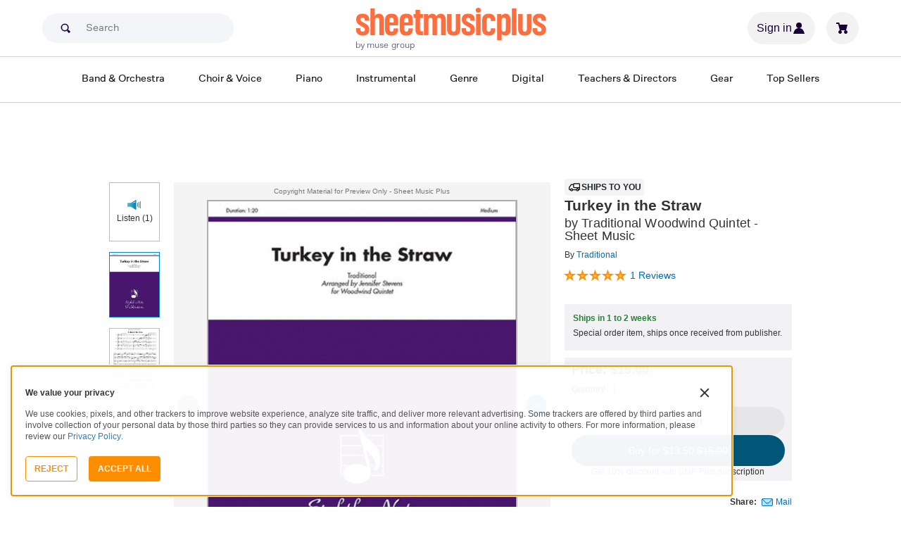

--- FILE ---
content_type: text/javascript; charset=utf-8
request_url: https://www.sheetmusicplus.com/static/public/build/smp_es6/202601/islands.761d540bae76fc91f135fface25e2f95.js
body_size: 74690
content:
var smp_es6;(self.webpackChunksmp_es6=self.webpackChunksmp_es6||[]).push([[909],{4903:(e,t,n)=>{"use strict";n.d(t,{Z:()=>s});var r=n(8081),i=n.n(r),o=n(23645),a=n.n(o)()(i());a.push([e.id,".BaseTypography-typography{color:inherit;margin:0;padding:0;white-space:pre-line}.BaseTypography-aligned-start{text-align:left}.BaseTypography-aligned-center{text-align:center}.BaseTypography-aligned-end{text-align:right}.BaseTypography-aligned-justify{text-align:justify}.BaseTypography-breakable{word-wrap:break-word;overflow-wrap:break-word}.BaseTypography-clipped{-webkit-box-orient:vertical;-webkit-line-clamp:var(--max-lines);display:-webkit-box;overflow:hidden}.BaseTypography-transformed-capitalize{text-transform:capitalize}.BaseTypography-transformed-lowercase{text-transform:lowercase}.BaseTypography-transformed-uppercase{text-transform:uppercase}.BaseTypography-transformed-none{text-transform:none}",""]),a.locals={typography:"BaseTypography-typography","aligned-start":"BaseTypography-aligned-start",alignedStart:"BaseTypography-aligned-start","aligned-center":"BaseTypography-aligned-center",alignedCenter:"BaseTypography-aligned-center","aligned-end":"BaseTypography-aligned-end",alignedEnd:"BaseTypography-aligned-end","aligned-justify":"BaseTypography-aligned-justify",alignedJustify:"BaseTypography-aligned-justify",breakable:"BaseTypography-breakable",clipped:"BaseTypography-clipped","transformed-capitalize":"BaseTypography-transformed-capitalize",transformedCapitalize:"BaseTypography-transformed-capitalize","transformed-lowercase":"BaseTypography-transformed-lowercase",transformedLowercase:"BaseTypography-transformed-lowercase","transformed-uppercase":"BaseTypography-transformed-uppercase",transformedUppercase:"BaseTypography-transformed-uppercase","transformed-none":"BaseTypography-transformed-none",transformedNone:"BaseTypography-transformed-none"};const s=a},53051:(e,t,n)=>{"use strict";n.d(t,{Z:()=>s});var r=n(8081),i=n.n(r),o=n(23645),a=n.n(o)()(i());a.push([e.id,'.arrow-arrow{height:var(--muse-arrow-height);width:var(--muse-arrow-width)}.arrow-arrow[data-placement="left"],.arrow-arrow[data-placement="right"]{height:var(--muse-arrow-width);width:var(--muse-arrow-height)}.arrow-arrow::after{border-bottom:var(--muse-arrow-height) solid var(--muse-arrow-color);border-left:calc(var(--muse-arrow-width)/2) solid transparent;border-right:calc(var(--muse-arrow-width)/2) solid transparent;content:"";display:block;height:0;width:0}.arrow-arrow[data-placement="top"]::after{rotate:180deg}.arrow-arrow[data-placement="left"]::after{rotate:90deg;transform-origin:top left;translate:var(--muse-arrow-height)}.arrow-arrow[data-placement="right"]::after{rotate:-90deg;transform-origin:top right;translate:calc(var(--muse-arrow-width)*-1)}',""]),a.locals={arrow:"arrow-arrow"};const s=a},40188:(e,t,n)=>{"use strict";n.d(t,{Z:()=>s});var r=n(8081),i=n.n(r),o=n(23645),a=n.n(o)()(i());a.push([e.id,".button-button{align-items:center;background-color:transparent;border:none;border-radius:0;box-sizing:border-box;cursor:pointer;display:inline-flex;justify-content:center;margin:0;padding:0;position:relative;-webkit-user-select:none;-moz-user-select:none;user-select:none}.button-button:not([data-focused]){outline:none}.button-button[data-pending]{cursor:progress}.button-button[data-disabled]{cursor:not-allowed}.button-button[data-full-width]{width:100%}",""]),a.locals={button:"button-button"};const s=a},91888:(e,t,n)=>{"use strict";n.d(t,{Z:()=>s});var r=n(8081),i=n.n(r),o=n(23645),a=n.n(o)()(i());a.push([e.id,".dialog-dialog{outline:none}",""]),a.locals={dialog:"dialog-dialog"};const s=a},46430:(e,t,n)=>{"use strict";n.d(t,{Z:()=>s});var r=n(8081),i=n.n(r),o=n(23645),a=n.n(o)()(i());a.push([e.id,".link-link{-webkit-text-decoration:none;text-decoration:none}.link-link:not([data-focused]){outline:none}.link-link[data-disabled]{cursor:default}",""]),a.locals={link:"link-link"};const s=a},15177:(e,t,n)=>{"use strict";n.d(t,{Z:()=>s});var r=n(8081),i=n.n(r),o=n(23645),a=n.n(o)()(i());a.push([e.id,".Badge-badge{border-radius:4px;font-weight:700;max-width:-moz-max-content;max-width:max-content;padding:2px 4px}.Badge-badgeNeutral{background-color:var(--smp-color-background-highlight);color:var(--smp-color-content-primary)}.Badge-badgeSuccess{background-color:#e3f4ec;color:#1f7a3d}.Badge-badgePrimary{background-color:#c8d6de;color:#015678}.Badge-badgeWhite{background-color:var(--smp-color-content-on-color);color:var(--smp-color-content-primary)}",""]),a.locals={badge:"Badge-badge",badgeNeutral:"Badge-badgeNeutral",badgeSuccess:"Badge-badgeSuccess",badgePrimary:"Badge-badgePrimary",badgeWhite:"Badge-badgeWhite"};const s=a},26535:(e,t,n)=>{"use strict";n.d(t,{Z:()=>s});var r=n(8081),i=n.n(r),o=n(23645),a=n.n(o)()(i());a.push([e.id,'.NewButton-button{-webkit-text-decoration:none!important;text-decoration:none!important}.NewButton-button{--button-large-vertical-padding:14px;align-items:center;-webkit-appearance:none;-moz-appearance:none;appearance:none;border-radius:var(--smp-border-radius-full);cursor:pointer;display:flex;gap:var(--smp-spacing-xs);hyphens:auto;justify-content:center;text-align:center;transition:opacity var(--smp-transition-duration-default) ease;white-space:normal}.NewButton-nowrap{white-space:nowrap}.NewButton-button.NewButton-focus-visible.NewButton-js-focus-visible,.NewButton-js-focus-visible .NewButton-button.NewButton-focus-visible{outline:2px solid var(--smp-color-accent-primary);outline-offset:2px}.NewButton-button:focus-visible{outline:2px solid var(--smp-color-accent-primary);outline-offset:2px}.NewButton-primary{color:var(--smp-color-content-primary)!important}.NewButton-primary{background:var(--smp-color-accent-primary)}.NewButton-secondary{color:var(--smp-color-content-primary)!important}.NewButton-secondary{background:var(--smp-color-action-secondary)}.NewButton-tertiary{color:var(--smp-color-content-primary)!important}.NewButton-tertiary{background:transparent}.NewButton-tertiary .NewButton-label{-webkit-text-decoration:underline;text-decoration:underline}.NewButton-large{padding:var(--button-large-vertical-padding) var(--smp-spacing-l)}.NewButton-large .NewButton-label{font:var(--smp-font-body-l-medium)}.NewButton-large.NewButton-withIcon{padding-left:var(--button-large-vertical-padding)}.NewButton-large.NewButton-iconOnly{padding:var(--button-large-vertical-padding)}.NewButton-medium{padding:var(--smp-spacing-s) var(--smp-spacing-m)}.NewButton-medium .NewButton-label{font:var(--smp-font-body-s-medium)}.NewButton-medium.NewButton-withIcon{padding-left:var(--smp-spacing-s)}.NewButton-medium.NewButton-iconOnly{padding:var(--smp-spacing-s)}.NewButton-small{padding:var(--smp-spacing-xs) var(--smp-spacing-s)}.NewButton-small .NewButton-label{font:var(--smp-font-body-s-medium)}.NewButton-small.NewButton-withIcon{padding-left:var(--smp-spacing-xs)}.NewButton-small.NewButton-iconOnly{padding:var(--smp-spacing-xs)}.NewButton-button:hover{opacity:var(--smp-state-hovered)}.NewButton-button:active{opacity:var(--smp-state-pressed)}.NewButton-button:disabled,.NewButton-button[aria-disabled="true"]{cursor:not-allowed;opacity:var(--smp-state-disabled);pointer-events:none}.NewButton-loading{cursor:wait;opacity:var(--smp-state-processing);pointer-events:none}.NewButton-iconContainer{align-items:center;display:flex;flex-shrink:0;justify-content:center}.NewButton-spinner{animation:NewButton-spin 1s linear infinite}@keyframes NewButton-spin{from{transform:rotate(0deg)}to{transform:rotate(1turn)}}',""]),a.locals={button:"NewButton-button",nowrap:"NewButton-nowrap","focus-visible":"NewButton-focus-visible",focusVisible:"NewButton-focus-visible","js-focus-visible":"NewButton-js-focus-visible",jsFocusVisible:"NewButton-js-focus-visible",primary:"NewButton-primary",secondary:"NewButton-secondary",tertiary:"NewButton-tertiary",label:"NewButton-label",large:"NewButton-large",withIcon:"NewButton-withIcon",iconOnly:"NewButton-iconOnly",medium:"NewButton-medium",small:"NewButton-small",loading:"NewButton-loading",iconContainer:"NewButton-iconContainer",spinner:"NewButton-spinner",spin:"NewButton-spin"};const s=a},15588:(e,t,n)=>{"use strict";n.d(t,{Z:()=>s});var r=n(8081),i=n.n(r),o=n(23645),a=n.n(o)()(i());a.push([e.id,".ButtonV2-button{-webkit-appearance:none;-moz-appearance:none;appearance:none;border:1px solid transparent;border-radius:50vh;font-size:16px;line-height:1;padding:14px 16px;text-align:center}.ButtonV2-small{font-size:14px;padding:12px}.ButtonV2-extraSmall{font-size:14px;padding:10px}.ButtonV2-primary{background:#015678;color:#fff}.ButtonV2-primary:hover{color:#fff;opacity:.8;-webkit-text-decoration:none;text-decoration:none}.ButtonV2-primary:focus{color:#fff;-webkit-text-decoration:none;text-decoration:none}.ButtonV2-primary:disabled{opacity:.4}.ButtonV2-secondary{background:rgba(0,0,0,.05);color:#180036}.ButtonV2-secondary:hover{color:#180036;opacity:.8;-webkit-text-decoration:none;text-decoration:none}.ButtonV2-secondary:focus{color:#180036;-webkit-text-decoration:none;text-decoration:none}.ButtonV2-secondary:disabled{opacity:.4}.ButtonV2-loading{opacity:.9;pointer-events:none}.ButtonV2-transparentBackground{background:transparent;border-color:transparent}.ButtonV2-transparentBackground:hover{background:transparent}.ButtonV2-transparentBackground:focus{background:transparent}",""]),a.locals={button:"ButtonV2-button",small:"ButtonV2-small",extraSmall:"ButtonV2-extraSmall",primary:"ButtonV2-primary",secondary:"ButtonV2-secondary",loading:"ButtonV2-loading",transparentBackground:"ButtonV2-transparentBackground"};const s=a},41870:(e,t,n)=>{"use strict";n.d(t,{Z:()=>s});var r=n(8081),i=n.n(r),o=n(23645),a=n.n(o)()(i());a.push([e.id,".Button-action{border-color:currentColor;color:#ff8d00}.Button-action[data-hovered]{color:#e88000}.Button-link{color:#337ab7;display:inline-block}.Button-link:hover{color:var(--smp-color-additional-logo-accent);-webkit-text-decoration:underline;text-decoration:underline}.Button-button{border:1px solid transparent;border-radius:4px;font-size:12px;font-weight:700;height:36px;padding:8px 12px;text-align:center;text-transform:uppercase}.Button-icon{padding:8px}.Button-info{border-color:#ff8d00;color:#333}.Button-primary{background:#ff8d00;color:#fff}.Button-primary[data-hovered]{background:#e88000}.Button-outlined{background:#fff;border-color:#ff8d00;color:#ff8d00}.Button-outlined:hover{color:#ff8d00}.Button-outlined:focus{color:#ff8d00}.Button-button[disabled]{opacity:.5}.Button-circleLgDefault{background:#fff;border:1px solid #cfd6dd;border-radius:50%;height:60px;padding:17px}",""]),a.locals={action:"Button-action",link:"Button-link",button:"Button-button",icon:"Button-icon",info:"Button-info",primary:"Button-primary",outlined:"Button-outlined",circleLgDefault:"Button-circleLgDefault"};const s=a},80761:(e,t,n)=>{"use strict";n.d(t,{Z:()=>s});var r=n(8081),i=n.n(r),o=n(23645),a=n.n(o)()(i());a.push([e.id,'.NewLink-link{align-items:center;background:transparent;border:none;cursor:pointer;display:inline-flex;gap:var(--smp-spacing-xs);justify-content:flex-start;line-height:1;margin:0;-webkit-text-decoration:none;text-decoration:none;transition:background-color var(--smp-transition-duration-default),color var(--smp-transition-duration-default)}.NewLink-link:disabled,.NewLink-link[aria-disabled="true"]{cursor:not-allowed;opacity:var(--smp-state-disabled);pointer-events:none}.NewLink-link:hover:not(:disabled):not([aria-disabled="true"]){color:var(--smp-color-action-primary);-webkit-text-decoration:underline;text-decoration:underline}.NewLink-link.NewLink-noHoverColorChange:hover:not(:disabled):not([aria-disabled="true"]){color:var(--smp-color-content-primary)}.NewLink-link.NewLink-noHoverColorChange.NewLink-color-primary:hover:not(:disabled):not([aria-disabled="true"]){color:var(--smp-color-content-primary)}.NewLink-link.NewLink-noHoverColorChange.NewLink-color-secondary:hover:not(:disabled):not([aria-disabled="true"]){color:var(--smp-color-content-secondary)}.NewLink-link.NewLink-noHoverColorChange.NewLink-color-tertiary:hover:not(:disabled):not([aria-disabled="true"]){color:var(--smp-color-content-tertiary)}.NewLink-link.NewLink-noHoverColorChange.NewLink-color-accent:hover:not(:disabled):not([aria-disabled="true"]){color:var(--smp-color-accent-primary)}.NewLink-link:active:not(:disabled):not([aria-disabled="true"]){background-color:var(--smp-color-background-inactive)}.NewLink-js-focus-visible .NewLink-link.NewLink-focus-visible,.NewLink-link.NewLink-focus-visible.NewLink-js-focus-visible{border-radius:var(--smp-border-radius-default);outline:var(--smp-spacing-3xs) solid var(--smp-color-form-pressed);outline-offset:var(--smp-spacing-3xs)}.NewLink-link:focus-visible{border-radius:var(--smp-border-radius-default);outline:var(--smp-spacing-3xs) solid var(--smp-color-form-pressed);outline-offset:var(--smp-spacing-3xs)}.NewLink-variant-heading-m{font:var(--smp-font-heading-m)}.NewLink-variant-heading-s{font:var(--smp-font-heading-s)}.NewLink-variant-heading-xs{font:var(--smp-font-heading-xs)}.NewLink-variant-body-l{font:var(--smp-font-body-l)}.NewLink-variant-body-s{font:var(--smp-font-body-s)}.NewLink-variant-body-l-medium{font:var(--smp-font-body-l-medium)}.NewLink-variant-body-s-medium{font:var(--smp-font-body-s-medium)}.NewLink-variant-body-l-semibold{font:var(--smp-font-body-l-semibold)}.NewLink-variant-body-s-semibold{font:var(--smp-font-body-s-semibold)}.NewLink-variant-caption-l{font:var(--smp-font-caption-l)}.NewLink-variant-caption-s{font:var(--smp-font-caption-s)}.NewLink-variant-caption-l-medium{font:var(--smp-font-caption-l-medium)}.NewLink-variant-caption-s-medium{font:var(--smp-font-caption-s-medium)}.NewLink-variant-caption-l-semibold{font:var(--smp-font-caption-l-semibold)}.NewLink-variant-caption-s-semibold{font:var(--smp-font-caption-s-semibold)}.NewLink-variant-inherit{font:inherit}.NewLink-color-primary{color:var(--smp-color-content-primary)}.NewLink-color-secondary{color:var(--smp-color-content-secondary)}.NewLink-color-tertiary{color:var(--smp-color-content-tertiary)}.NewLink-color-accent{color:var(--smp-color-accent-primary)}.NewLink-color-inherit{color:inherit}.NewLink-decoration-none{-webkit-text-decoration:none;text-decoration:none}.NewLink-decoration-underline{-webkit-text-decoration:underline;text-decoration:underline}.NewLink-disabled{cursor:not-allowed;opacity:var(--smp-state-disabled);pointer-events:none}.NewLink-icon{align-items:center;display:flex;flex-shrink:0;justify-content:center}.NewLink-withLeftIcon{flex-direction:row}.NewLink-withRightIcon{flex-direction:row}.NewLink-withText{flex-direction:row}.NewLink-iconOnly{padding:var(--smp-spacing-s)}.NewLink-iconOnly.NewLink-size-s{padding:var(--smp-spacing-xs)}',""]),a.locals={link:"NewLink-link",noHoverColorChange:"NewLink-noHoverColorChange","color-primary":"NewLink-color-primary",colorPrimary:"NewLink-color-primary","color-secondary":"NewLink-color-secondary",colorSecondary:"NewLink-color-secondary","color-tertiary":"NewLink-color-tertiary",colorTertiary:"NewLink-color-tertiary","color-accent":"NewLink-color-accent",colorAccent:"NewLink-color-accent","js-focus-visible":"NewLink-js-focus-visible",jsFocusVisible:"NewLink-js-focus-visible","focus-visible":"NewLink-focus-visible",focusVisible:"NewLink-focus-visible","variant-heading-m":"NewLink-variant-heading-m",variantHeadingM:"NewLink-variant-heading-m","variant-heading-s":"NewLink-variant-heading-s",variantHeadingS:"NewLink-variant-heading-s","variant-heading-xs":"NewLink-variant-heading-xs",variantHeadingXs:"NewLink-variant-heading-xs","variant-body-l":"NewLink-variant-body-l",variantBodyL:"NewLink-variant-body-l","variant-body-s":"NewLink-variant-body-s",variantBodyS:"NewLink-variant-body-s","variant-body-l-medium":"NewLink-variant-body-l-medium",variantBodyLMedium:"NewLink-variant-body-l-medium","variant-body-s-medium":"NewLink-variant-body-s-medium",variantBodySMedium:"NewLink-variant-body-s-medium","variant-body-l-semibold":"NewLink-variant-body-l-semibold",variantBodyLSemibold:"NewLink-variant-body-l-semibold","variant-body-s-semibold":"NewLink-variant-body-s-semibold",variantBodySSemibold:"NewLink-variant-body-s-semibold","variant-caption-l":"NewLink-variant-caption-l",variantCaptionL:"NewLink-variant-caption-l","variant-caption-s":"NewLink-variant-caption-s",variantCaptionS:"NewLink-variant-caption-s","variant-caption-l-medium":"NewLink-variant-caption-l-medium",variantCaptionLMedium:"NewLink-variant-caption-l-medium","variant-caption-s-medium":"NewLink-variant-caption-s-medium",variantCaptionSMedium:"NewLink-variant-caption-s-medium","variant-caption-l-semibold":"NewLink-variant-caption-l-semibold",variantCaptionLSemibold:"NewLink-variant-caption-l-semibold","variant-caption-s-semibold":"NewLink-variant-caption-s-semibold",variantCaptionSSemibold:"NewLink-variant-caption-s-semibold","variant-inherit":"NewLink-variant-inherit",variantInherit:"NewLink-variant-inherit","color-inherit":"NewLink-color-inherit",colorInherit:"NewLink-color-inherit","decoration-none":"NewLink-decoration-none",decorationNone:"NewLink-decoration-none","decoration-underline":"NewLink-decoration-underline",decorationUnderline:"NewLink-decoration-underline",disabled:"NewLink-disabled",icon:"NewLink-icon",withLeftIcon:"NewLink-withLeftIcon",withRightIcon:"NewLink-withRightIcon",withText:"NewLink-withText",iconOnly:"NewLink-iconOnly","size-s":"NewLink-size-s",sizeS:"NewLink-size-s"};const s=a},44861:(e,t,n)=>{"use strict";n.d(t,{Z:()=>s});var r=n(8081),i=n.n(r),o=n(23645),a=n.n(o)()(i());a.push([e.id,".SMPLogo-brandName{margin:0;-webkit-text-decoration:none;text-decoration:none}.SMPLogo-brandName:hover{-webkit-text-decoration:none!important;text-decoration:none!important}.SMPLogo-tagline{align-self:start;margin:0}@media (max-width:810px){.SMPLogo-tagline{display:none}}",""]),a.locals={brandName:"SMPLogo-brandName",tagline:"SMPLogo-tagline"};const s=a},68997:(e,t,n)=>{"use strict";n.d(t,{Z:()=>s});var r=n(8081),i=n.n(r),o=n(23645),a=n.n(o)()(i());a.push([e.id,".Modal-modal{background:#fff;padding:32px 28px 20px;position:relative}.Modal-overlay{align-items:center;background:rgba(0,0,0,.7);bottom:0;display:flex;justify-content:center;left:0;position:fixed;right:0;top:0;z-index:1000}.Modal-overlayAlignEnd{align-items:end}.Modal-close{position:absolute;right:4px;top:10px}.Modal-md{max-width:400px}.Modal-auto{max-width:100%}.Modal-fullWidth{width:100%}",""]),a.locals={modal:"Modal-modal",overlay:"Modal-overlay",overlayAlignEnd:"Modal-overlayAlignEnd",close:"Modal-close",md:"Modal-md",auto:"Modal-auto",fullWidth:"Modal-fullWidth"};const s=a},64666:(e,t,n)=>{"use strict";n.d(t,{Z:()=>s});var r=n(8081),i=n.n(r),o=n(23645),a=n.n(o)()(i());a.push([e.id,".popoverArrow-arrow{--muse-arrow-color:#0d0d10;--muse-arrow-height:12px;--muse-arrow-width:24px}",""]),a.locals={arrow:"popoverArrow-arrow"};const s=a},83295:(e,t,n)=>{"use strict";n.d(t,{Z:()=>s});var r=n(8081),i=n.n(r),o=n(23645),a=n.n(o)()(i());a.push([e.id,".Popover-popover{background-color:#fff;border:1px solid #ccc;border-radius:4px}",""]),a.locals={popover:"Popover-popover"};const s=a},36710:(e,t,n)=>{"use strict";n.d(t,{Z:()=>s});var r=n(8081),i=n.n(r),o=n(23645),a=n.n(o)()(i());a.push([e.id,".Toasts-staсk{bottom:40px;position:fixed;width:360px;z-index:2000}@media (min-width:992px){.Toasts-staсk{left:50%;transform:translateX(-485px)}}@media (max-width:991px){.Toasts-staсk{left:15px}}@media (max-width:390px){.Toasts-staсk{right:15px;width:auto}}",""]),a.locals={staсk:"Toasts-staсk"};const s=a},34026:(e,t,n)=>{"use strict";n.d(t,{Z:()=>s});var r=n(8081),i=n.n(r),o=n(23645),a=n.n(o)()(i());a.push([e.id,".Toast-toast{color:#fff;padding:12px 16px}.Toast-default{background-color:#333}.Toast-danger{background-color:var(--smp-color-status-error)}",""]),a.locals={toast:"Toast-toast",default:"Toast-default",danger:"Toast-danger"};const s=a},7967:(e,t,n)=>{"use strict";n.d(t,{Z:()=>s});var r=n(8081),i=n.n(r),o=n(23645),a=n.n(o)()(i());a.push([e.id,'.tooltip-tooltip{word-wrap:break-word;background-color:#0d0d10;color:#f9f7fa;overflow-wrap:break-word;padding:16px}.tooltip-tooltip[data-placement="bottom"],.tooltip-tooltip[data-placement="top"]{min-width:16px}.tooltip-tooltip[data-placement="left"],.tooltip-tooltip[data-placement="right"]{min-height:16px}',""]),a.locals={tooltip:"tooltip-tooltip"};const s=a},30319:(e,t,n)=>{"use strict";n.d(t,{Z:()=>s});var r=n(8081),i=n.n(r),o=n(23645),a=n.n(o)()(i());a.push([e.id,".SearchInput-container{align-items:center;background:var(--smp-color-background-highlight);border-radius:var(--smp-border-radius-full);display:flex;height:100%;padding:0 var(--smp-spacing-l);width:100%}.SearchInput-input{outline:none}.SearchInput-input::-moz-placeholder{font:var(--smp-font-body-s)}.SearchInput-input::placeholder{font:var(--smp-font-body-s)}.SearchInput-clearButton,.SearchInput-searchButton{background:transparent;width:var(--smp-spacing-l)}.SearchInput-clearButtonHidden{pointer-events:none;visibility:hidden}.SearchInput-clearButton:hover,.SearchInput-searchButton:hover{opacity:var(--smp-state-hovered)}.SearchInput-clearButton:active,.SearchInput-searchButton:active{opacity:var(--smp-state-pressed)}.SearchInput-icon{flex-shrink:0}",""]),a.locals={container:"SearchInput-container",input:"SearchInput-input",clearButton:"SearchInput-clearButton",searchButton:"SearchInput-searchButton",clearButtonHidden:"SearchInput-clearButtonHidden",icon:"SearchInput-icon"};const s=a},85540:(e,t,n)=>{"use strict";n.d(t,{Z:()=>s});var r=n(8081),i=n.n(r),o=n(23645),a=n.n(o)()(i());a.push([e.id,".NewStack-stack{--ug-stack-template:initial;box-sizing:border-box;display:grid;margin:0;min-width:-moz-fit-content;min-width:fit-content;padding:0;width:100%}.NewStack-stack.NewStack-fullHeight{height:100%}.NewStack-direction-column{grid-auto-flow:row;grid-template-rows:var(--ug-stack-template)}.NewStack-direction-row{grid-auto-flow:column;grid-template-columns:var(--ug-stack-template)}.NewStack-gapSize-3xs{gap:var(--smp-spacing-3xs)}.NewStack-gapSize-2xs{gap:var(--smp-spacing-2xs)}.NewStack-gapSize-xs{gap:var(--smp-spacing-xs)}.NewStack-gapSize-s{gap:var(--smp-spacing-s)}.NewStack-gapSize-m{gap:var(--smp-spacing-m)}.NewStack-gapSize-l{gap:var(--smp-spacing-l)}.NewStack-gapSize-2xl{gap:var(--smp-spacing-2xl)}.NewStack-gapSize-3xl{gap:var(--smp-spacing-3xl)}.NewStack-gapSize-4xl{gap:var(--smp-spacing-4xl)}.NewStack-gapSize-none{gap:0}.NewStack-align-start{align-content:start}.NewStack-align-center{align-content:center}.NewStack-align-end{align-content:end}.NewStack-align-stretch{align-content:stretch}.NewStack-align-space-between{align-content:space-between}.NewStack-align-space-around{align-content:space-around}.NewStack-align-space-evenly{align-content:space-evenly}.NewStack-justify-start{justify-content:start}.NewStack-justify-center{justify-content:center}.NewStack-justify-end{justify-content:end}.NewStack-justify-stretch{justify-content:stretch}.NewStack-justify-space-between{justify-content:space-between}.NewStack-justify-space-around{justify-content:space-around}.NewStack-justify-space-evenly{justify-content:space-evenly}.NewStack-alignItems-start{align-items:start}.NewStack-alignItems-center{align-items:center}.NewStack-alignItems-end{align-items:end}.NewStack-alignItems-stretch{align-items:stretch}.NewStack-alignItems-baseline{align-items:baseline}.NewStack-justifyItems-start{justify-items:start}.NewStack-justifyItems-center{justify-items:center}.NewStack-justifyItems-end{justify-items:end}.NewStack-justifyItems-stretch{justify-items:stretch}",""]),a.locals={stack:"NewStack-stack",fullHeight:"NewStack-fullHeight","direction-column":"NewStack-direction-column",directionColumn:"NewStack-direction-column","direction-row":"NewStack-direction-row",directionRow:"NewStack-direction-row","gapSize-3xs":"NewStack-gapSize-3xs",gapSize3Xs:"NewStack-gapSize-3xs","gapSize-2xs":"NewStack-gapSize-2xs",gapSize2Xs:"NewStack-gapSize-2xs","gapSize-xs":"NewStack-gapSize-xs",gapSizeXs:"NewStack-gapSize-xs","gapSize-s":"NewStack-gapSize-s",gapSizeS:"NewStack-gapSize-s","gapSize-m":"NewStack-gapSize-m",gapSizeM:"NewStack-gapSize-m","gapSize-l":"NewStack-gapSize-l",gapSizeL:"NewStack-gapSize-l","gapSize-2xl":"NewStack-gapSize-2xl",gapSize2Xl:"NewStack-gapSize-2xl","gapSize-3xl":"NewStack-gapSize-3xl",gapSize3Xl:"NewStack-gapSize-3xl","gapSize-4xl":"NewStack-gapSize-4xl",gapSize4Xl:"NewStack-gapSize-4xl","gapSize-none":"NewStack-gapSize-none",gapSizeNone:"NewStack-gapSize-none","align-start":"NewStack-align-start",alignStart:"NewStack-align-start","align-center":"NewStack-align-center",alignCenter:"NewStack-align-center","align-end":"NewStack-align-end",alignEnd:"NewStack-align-end","align-stretch":"NewStack-align-stretch",alignStretch:"NewStack-align-stretch","align-space-between":"NewStack-align-space-between",alignSpaceBetween:"NewStack-align-space-between","align-space-around":"NewStack-align-space-around",alignSpaceAround:"NewStack-align-space-around","align-space-evenly":"NewStack-align-space-evenly",alignSpaceEvenly:"NewStack-align-space-evenly","justify-start":"NewStack-justify-start",justifyStart:"NewStack-justify-start","justify-center":"NewStack-justify-center",justifyCenter:"NewStack-justify-center","justify-end":"NewStack-justify-end",justifyEnd:"NewStack-justify-end","justify-stretch":"NewStack-justify-stretch",justifyStretch:"NewStack-justify-stretch","justify-space-between":"NewStack-justify-space-between",justifySpaceBetween:"NewStack-justify-space-between","justify-space-around":"NewStack-justify-space-around",justifySpaceAround:"NewStack-justify-space-around","justify-space-evenly":"NewStack-justify-space-evenly",justifySpaceEvenly:"NewStack-justify-space-evenly","alignItems-start":"NewStack-alignItems-start",alignItemsStart:"NewStack-alignItems-start","alignItems-center":"NewStack-alignItems-center",alignItemsCenter:"NewStack-alignItems-center","alignItems-end":"NewStack-alignItems-end",alignItemsEnd:"NewStack-alignItems-end","alignItems-stretch":"NewStack-alignItems-stretch",alignItemsStretch:"NewStack-alignItems-stretch","alignItems-baseline":"NewStack-alignItems-baseline",alignItemsBaseline:"NewStack-alignItems-baseline","justifyItems-start":"NewStack-justifyItems-start",justifyItemsStart:"NewStack-justifyItems-start","justifyItems-center":"NewStack-justifyItems-center",justifyItemsCenter:"NewStack-justifyItems-center","justifyItems-end":"NewStack-justifyItems-end",justifyItemsEnd:"NewStack-justifyItems-end","justifyItems-stretch":"NewStack-justifyItems-stretch",justifyItemsStretch:"NewStack-justifyItems-stretch"};const s=a},76130:(e,t,n)=>{"use strict";n.d(t,{Z:()=>s});var r=n(8081),i=n.n(r),o=n(23645),a=n.n(o)()(i());a.push([e.id,".Stack-stack{--ug-stack-template:initial;box-sizing:border-box;display:grid;margin:0;min-width:-moz-fit-content;min-width:fit-content;padding:0;width:100%}.Stack-stack.Stack-fullHeight{height:100%}.Stack-direction-column{grid-auto-flow:row;grid-template-rows:var(--ug-stack-template)}.Stack-direction-row{grid-auto-flow:column;grid-template-columns:var(--ug-stack-template)}.Stack-direction-column.Stack-gapSize-l{row-gap:24px}.Stack-direction-row.Stack-gapSize-l{-moz-column-gap:24px;column-gap:24px}.Stack-direction-column.Stack-gapSize-md{row-gap:16px}.Stack-direction-row.Stack-gapSize-md{-moz-column-gap:16px;column-gap:16px}.Stack-direction-column.Stack-gapSize-md-s{-moz-column-gap:12px;column-gap:12px}.Stack-direction-row.Stack-gapSize-md-s{-moz-column-gap:12px;column-gap:12px}.Stack-direction-column.Stack-gapSize-sm{row-gap:8px}.Stack-direction-row.Stack-gapSize-sm{-moz-column-gap:8px;column-gap:8px}.Stack-direction-column.Stack-gapSize-xs{row-gap:4px}.Stack-direction-row.Stack-gapSize-xs{-moz-column-gap:4px;column-gap:4px}.Stack-align-start{align-content:start}.Stack-align-center{align-content:center}.Stack-align-end{align-content:end}.Stack-align-stretch{align-content:stretch}.Stack-align-space-between{align-content:space-between}.Stack-align-space-around{align-content:space-around}.Stack-align-space-evenly{align-content:space-evenly}.Stack-justify-start{justify-content:start}.Stack-justify-center{justify-content:center}.Stack-justify-end{justify-content:end}.Stack-justify-stretch{justify-content:stretch}.Stack-justify-space-between{justify-content:space-between}.Stack-justify-space-around{justify-content:space-around}.Stack-justify-space-evenly{justify-content:space-evenly}.Stack-alignItems-start{align-items:start}.Stack-alignItems-center{align-items:center}.Stack-alignItems-end{align-items:end}.Stack-alignItems-stretch{align-items:stretch}.Stack-alignItems-baseline{align-items:baseline}.Stack-justifyItems-start{justify-items:start}.Stack-justifyItems-center{justify-items:center}.Stack-justifyItems-end{justify-items:end}.Stack-justifyItems-stretch{justify-items:stretch}",""]),a.locals={stack:"Stack-stack",fullHeight:"Stack-fullHeight","direction-column":"Stack-direction-column",directionColumn:"Stack-direction-column","direction-row":"Stack-direction-row",directionRow:"Stack-direction-row","gapSize-l":"Stack-gapSize-l",gapSizeL:"Stack-gapSize-l","gapSize-md":"Stack-gapSize-md",gapSizeMd:"Stack-gapSize-md","gapSize-md-s":"Stack-gapSize-md-s",gapSizeMdS:"Stack-gapSize-md-s","gapSize-sm":"Stack-gapSize-sm",gapSizeSm:"Stack-gapSize-sm","gapSize-xs":"Stack-gapSize-xs",gapSizeXs:"Stack-gapSize-xs","align-start":"Stack-align-start",alignStart:"Stack-align-start","align-center":"Stack-align-center",alignCenter:"Stack-align-center","align-end":"Stack-align-end",alignEnd:"Stack-align-end","align-stretch":"Stack-align-stretch",alignStretch:"Stack-align-stretch","align-space-between":"Stack-align-space-between",alignSpaceBetween:"Stack-align-space-between","align-space-around":"Stack-align-space-around",alignSpaceAround:"Stack-align-space-around","align-space-evenly":"Stack-align-space-evenly",alignSpaceEvenly:"Stack-align-space-evenly","justify-start":"Stack-justify-start",justifyStart:"Stack-justify-start","justify-center":"Stack-justify-center",justifyCenter:"Stack-justify-center","justify-end":"Stack-justify-end",justifyEnd:"Stack-justify-end","justify-stretch":"Stack-justify-stretch",justifyStretch:"Stack-justify-stretch","justify-space-between":"Stack-justify-space-between",justifySpaceBetween:"Stack-justify-space-between","justify-space-around":"Stack-justify-space-around",justifySpaceAround:"Stack-justify-space-around","justify-space-evenly":"Stack-justify-space-evenly",justifySpaceEvenly:"Stack-justify-space-evenly","alignItems-start":"Stack-alignItems-start",alignItemsStart:"Stack-alignItems-start","alignItems-center":"Stack-alignItems-center",alignItemsCenter:"Stack-alignItems-center","alignItems-end":"Stack-alignItems-end",alignItemsEnd:"Stack-alignItems-end","alignItems-stretch":"Stack-alignItems-stretch",alignItemsStretch:"Stack-alignItems-stretch","alignItems-baseline":"Stack-alignItems-baseline",alignItemsBaseline:"Stack-alignItems-baseline","justifyItems-start":"Stack-justifyItems-start",justifyItemsStart:"Stack-justifyItems-start","justifyItems-center":"Stack-justifyItems-center",justifyItemsCenter:"Stack-justifyItems-center","justifyItems-end":"Stack-justifyItems-end",justifyItemsEnd:"Stack-justifyItems-end","justifyItems-stretch":"Stack-justifyItems-stretch",justifyItemsStretch:"Stack-justifyItems-stretch"};const s=a},50944:(e,t,n)=>{"use strict";n.d(t,{Z:()=>s});var r=n(8081),i=n.n(r),o=n(23645),a=n.n(o)()(i());a.push([e.id,".NewText-variant-heading-xxl{font:var(--smp-font-heading-xxl);margin:0 0 var(--smp-spacing-xs)}.NewText-variant-heading-xl{font:var(--smp-font-heading-xl);margin:0 0 var(--smp-spacing-xs)}.NewText-variant-heading-l{font:var(--smp-font-heading-l);margin:0 0 var(--smp-spacing-xs)}.NewText-variant-heading-m{font:var(--smp-font-heading-m);margin:0 0 var(--smp-spacing-xs)}.NewText-variant-heading-s{font:var(--smp-font-heading-s);margin:0 0 var(--smp-spacing-xs)}.NewText-variant-subtitle-l{font:var(--smp-font-subtitle-l);margin:0}.NewText-variant-subtitle-m{font:var(--smp-font-subtitle-m);margin:0}.NewText-variant-subtitle-m-display{font:var(--smp-font-subtitle-m-display);margin:0}.NewText-variant-subtitle-s{font:var(--smp-font-subtitle-s);margin:0}.NewText-variant-body-l{font:var(--smp-font-body-l);margin:0}.NewText-variant-body-s{font:var(--smp-font-body-s);margin:0}.NewText-variant-body-l-medium{font:var(--smp-font-body-l-medium);margin:0}.NewText-variant-body-s-medium{font:var(--smp-font-body-s-medium);margin:0}.NewText-variant-body-l-semibold{font:var(--smp-font-body-l-semibold);margin:0}.NewText-variant-body-s-semibold{font:var(--smp-font-body-s-semibold);margin:0}.NewText-variant-caption-l{font:var(--smp-font-caption-l);margin:0}.NewText-variant-caption-s{font:var(--smp-font-caption-s);margin:0}.NewText-variant-caption-l-medium{font:var(--smp-font-caption-l-medium);margin:0}.NewText-variant-caption-s-medium{font:var(--smp-font-caption-s-medium);margin:0}.NewText-variant-caption-l-semibold{font:var(--smp-font-caption-l-semibold);margin:0}.NewText-variant-caption-s-semibold{font:var(--smp-font-caption-s-semibold);margin:0}.NewText-color-primary{color:var(--smp-color-content-primary)}.NewText-color-secondary{color:var(--smp-color-content-secondary)}.NewText-color-tertiary{color:var(--smp-color-content-tertiary)}.NewText-color-inactive{color:var(--smp-color-content-inactive)}.NewText-color-error{color:var(--smp-color-status-error)}.NewText-color-success{color:var(--smp-color-status-success)}.NewText-color-warning{color:var(--smp-color-status-warning)}.NewText-color-accent{color:var(--smp-color-accent-primary)}.NewText-color-inherit{color:inherit}.NewText-decoration-none{-webkit-text-decoration:none;text-decoration:none}.NewText-decoration-underline{-webkit-text-decoration:underline;text-decoration:underline}.NewText-decoration-line-through{-webkit-text-decoration:line-through;text-decoration:line-through}.NewText-disabled{opacity:var(--smp-state-disabled)}.NewText-noMargins{margin:0}",""]),a.locals={"variant-heading-xxl":"NewText-variant-heading-xxl",variantHeadingXxl:"NewText-variant-heading-xxl","variant-heading-xl":"NewText-variant-heading-xl",variantHeadingXl:"NewText-variant-heading-xl","variant-heading-l":"NewText-variant-heading-l",variantHeadingL:"NewText-variant-heading-l","variant-heading-m":"NewText-variant-heading-m",variantHeadingM:"NewText-variant-heading-m","variant-heading-s":"NewText-variant-heading-s",variantHeadingS:"NewText-variant-heading-s","variant-subtitle-l":"NewText-variant-subtitle-l",variantSubtitleL:"NewText-variant-subtitle-l","variant-subtitle-m":"NewText-variant-subtitle-m",variantSubtitleM:"NewText-variant-subtitle-m","variant-subtitle-m-display":"NewText-variant-subtitle-m-display",variantSubtitleMDisplay:"NewText-variant-subtitle-m-display","variant-subtitle-s":"NewText-variant-subtitle-s",variantSubtitleS:"NewText-variant-subtitle-s","variant-body-l":"NewText-variant-body-l",variantBodyL:"NewText-variant-body-l","variant-body-s":"NewText-variant-body-s",variantBodyS:"NewText-variant-body-s","variant-body-l-medium":"NewText-variant-body-l-medium",variantBodyLMedium:"NewText-variant-body-l-medium","variant-body-s-medium":"NewText-variant-body-s-medium",variantBodySMedium:"NewText-variant-body-s-medium","variant-body-l-semibold":"NewText-variant-body-l-semibold",variantBodyLSemibold:"NewText-variant-body-l-semibold","variant-body-s-semibold":"NewText-variant-body-s-semibold",variantBodySSemibold:"NewText-variant-body-s-semibold","variant-caption-l":"NewText-variant-caption-l",variantCaptionL:"NewText-variant-caption-l","variant-caption-s":"NewText-variant-caption-s",variantCaptionS:"NewText-variant-caption-s","variant-caption-l-medium":"NewText-variant-caption-l-medium",variantCaptionLMedium:"NewText-variant-caption-l-medium","variant-caption-s-medium":"NewText-variant-caption-s-medium",variantCaptionSMedium:"NewText-variant-caption-s-medium","variant-caption-l-semibold":"NewText-variant-caption-l-semibold",variantCaptionLSemibold:"NewText-variant-caption-l-semibold","variant-caption-s-semibold":"NewText-variant-caption-s-semibold",variantCaptionSSemibold:"NewText-variant-caption-s-semibold","color-primary":"NewText-color-primary",colorPrimary:"NewText-color-primary","color-secondary":"NewText-color-secondary",colorSecondary:"NewText-color-secondary","color-tertiary":"NewText-color-tertiary",colorTertiary:"NewText-color-tertiary","color-inactive":"NewText-color-inactive",colorInactive:"NewText-color-inactive","color-error":"NewText-color-error",colorError:"NewText-color-error","color-success":"NewText-color-success",colorSuccess:"NewText-color-success","color-warning":"NewText-color-warning",colorWarning:"NewText-color-warning","color-accent":"NewText-color-accent",colorAccent:"NewText-color-accent","color-inherit":"NewText-color-inherit",colorInherit:"NewText-color-inherit","decoration-none":"NewText-decoration-none",decorationNone:"NewText-decoration-none","decoration-underline":"NewText-decoration-underline",decorationUnderline:"NewText-decoration-underline","decoration-line-through":"NewText-decoration-line-through",decorationLineThrough:"NewText-decoration-line-through",disabled:"NewText-disabled",noMargins:"NewText-noMargins"};const s=a},87482:(e,t,n)=>{"use strict";n.d(t,{Z:()=>s});var r=n(8081),i=n.n(r),o=n(23645),a=n.n(o)()(i());a.push([e.id,".Text-type-inherit{font:inherit}.Text-state-inherit{color:inherit}.Text-state-muted{color:#555}.Text-state-danger{color:#a94442}.Text-heading-xxl{font-size:21px;font-weight:700;margin:0 0 8px}.Text-heading-xl{font-size:18px;font-weight:700;margin:0 0 8px}.Text-heading-xl-s{font-size:16px;font-weight:700;margin:0}.Text-heading-l{font-size:14px;font-weight:700;margin:0 0 8px}.Text-heading-s{font-size:10px;font-weight:700;margin:0}.Text-heading-m{font-size:12px;font-weight:700;margin:0}.Text-paragraph-xl{font-size:18px;font-weight:400;margin:0}.Text-paragraph-xl-s{font-size:16px;font-weight:400}.Text-paragraph-l{font-size:14px;font-weight:400;margin:0}.Text-paragraph-m{font-size:12px;font-weight:400}.Text-paragraph-s{font-size:10px;font-weight:400}.Text-disabled{opacity:.5}.Text-noMargins{margin:0}.Text-decoration-underline{-webkit-text-decoration:underline;text-decoration:underline}.Text-decoration-line-through{-webkit-text-decoration:line-through;text-decoration:line-through}.Text-decoration-none{-webkit-text-decoration:none;text-decoration:none}.Text-muse-sans{-webkit-font-smoothing:antialiased;-moz-osx-font-smoothing:grayscale;font-family:var(--smp-font-family-muse-sans);font-synthesis:none}.Text-muse-display-harmony{font-family:var(--smp-font-family-muse-display-harmony)}.Text-muse-display-rhythm{font-family:var(--smp-font-family-muse-display-rhythm)}.Text-muse-display-riff{font-family:var(--smp-font-family-muse-display-riff)}.Text-muse-display-symphony{font-family:var(--smp-font-family-muse-display-symphony)}",""]),a.locals={"type-inherit":"Text-type-inherit",typeInherit:"Text-type-inherit","state-inherit":"Text-state-inherit",stateInherit:"Text-state-inherit","state-muted":"Text-state-muted",stateMuted:"Text-state-muted","state-danger":"Text-state-danger",stateDanger:"Text-state-danger","heading-xxl":"Text-heading-xxl",headingXxl:"Text-heading-xxl","heading-xl":"Text-heading-xl",headingXl:"Text-heading-xl","heading-xl-s":"Text-heading-xl-s",headingXlS:"Text-heading-xl-s","heading-l":"Text-heading-l",headingL:"Text-heading-l","heading-s":"Text-heading-s",headingS:"Text-heading-s","heading-m":"Text-heading-m",headingM:"Text-heading-m","paragraph-xl":"Text-paragraph-xl",paragraphXl:"Text-paragraph-xl","paragraph-xl-s":"Text-paragraph-xl-s",paragraphXlS:"Text-paragraph-xl-s","paragraph-l":"Text-paragraph-l",paragraphL:"Text-paragraph-l","paragraph-m":"Text-paragraph-m",paragraphM:"Text-paragraph-m","paragraph-s":"Text-paragraph-s",paragraphS:"Text-paragraph-s",disabled:"Text-disabled",noMargins:"Text-noMargins","decoration-underline":"Text-decoration-underline",decorationUnderline:"Text-decoration-underline","decoration-line-through":"Text-decoration-line-through",decorationLineThrough:"Text-decoration-line-through","decoration-none":"Text-decoration-none",decorationNone:"Text-decoration-none","muse-sans":"Text-muse-sans",museSans:"Text-muse-sans","muse-display-harmony":"Text-muse-display-harmony",museDisplayHarmony:"Text-muse-display-harmony","muse-display-rhythm":"Text-muse-display-rhythm",museDisplayRhythm:"Text-muse-display-rhythm","muse-display-riff":"Text-muse-display-riff",museDisplayRiff:"Text-muse-display-riff","muse-display-symphony":"Text-muse-display-symphony",museDisplaySymphony:"Text-muse-display-symphony"};const s=a},98252:(e,t,n)=>{"use strict";n.d(t,{Z:()=>s});var r=n(8081),i=n.n(r),o=n(23645),a=n.n(o)()(i());a.push([e.id,".AccountMenuItems-accountMenuItem{list-style:none;min-width:calc(var(--smp-spacing-4xl) + var(--smp-spacing-2xs))}.AccountMenuItems-accountMenuLink{color:var(--smp-color-content-primary);display:block;font:var(--smp-font-body-s-medium);padding:var(--smp-spacing-s) 0;-webkit-text-decoration:none;text-decoration:none;transition:background-color var(--smp-transition-duration-default)}.AccountMenuItems-accountMenuLink:hover{background-color:var(--smp-color-background-highlight)}",""]),a.locals={accountMenuItem:"AccountMenuItems-accountMenuItem",accountMenuLink:"AccountMenuItems-accountMenuLink"};const s=a},11470:(e,t,n)=>{"use strict";n.d(t,{Z:()=>s});var r=n(8081),i=n.n(r),o=n(23645),a=n.n(o)()(i());a.push([e.id,".AccountMenuPopover-accountMenuPopover{padding:var(--smp-spacing-m)}.AccountMenuPopover-accountMenuItem{margin-top:var(--smp-spacing-s)}.AccountMenuPopover-accountMenuItem:first-child{margin-top:0}.AccountMenuPopover-accountMenuLink{color:var(--smp-color-content-primary)}",""]),a.locals={accountMenuPopover:"AccountMenuPopover-accountMenuPopover",accountMenuItem:"AccountMenuPopover-accountMenuItem",accountMenuLink:"AccountMenuPopover-accountMenuLink"};const s=a},43763:(e,t,n)=>{"use strict";n.d(t,{Z:()=>s});var r=n(8081),i=n.n(r),o=n(23645),a=n.n(o)()(i());a.push([e.id,".ChoralSaleBanner-container{-webkit-appearance:none;-moz-appearance:none;appearance:none;background-color:#dd3700;color:var(--smp-color-content-on-color);display:block;min-height:inherit;width:100%}a.ChoralSaleBanner-container:hover{color:var(--smp-color-content-on-color);-webkit-text-decoration:none;text-decoration:none}a.ChoralSaleBanner-container:focus{color:var(--smp-color-content-on-color);-webkit-text-decoration:none;text-decoration:none}.ChoralSaleBanner-js-focus-visible a.ChoralSaleBanner-container.ChoralSaleBanner-focus-visible,a.ChoralSaleBanner-container.ChoralSaleBanner-focus-visible.ChoralSaleBanner-js-focus-visible{color:var(--smp-color-content-on-color);outline:2px solid var(--smp-color-content-on-color);outline-offset:-4px;-webkit-text-decoration:none;text-decoration:none}a.ChoralSaleBanner-container:focus-visible{color:var(--smp-color-content-on-color);outline:2px solid var(--smp-color-content-on-color);outline-offset:-4px;-webkit-text-decoration:none;text-decoration:none}@media (max-width:810px){.ChoralSaleBanner-container{padding:16px}}.ChoralSaleBanner-content{min-height:inherit}.ChoralSaleBanner-cta{background-color:#fff;border-radius:50vh;color:#dd3700;font-family:var(--smp-font-family-muse-sans);font-size:14px;font-weight:500;line-height:1;padding:11px 16px;text-align:center;width:-moz-max-content;width:max-content}@media (max-width:810px){.ChoralSaleBanner-cta{padding:15px 16px;width:100%}}",""]),a.locals={container:"ChoralSaleBanner-container","js-focus-visible":"ChoralSaleBanner-js-focus-visible",jsFocusVisible:"ChoralSaleBanner-js-focus-visible","focus-visible":"ChoralSaleBanner-focus-visible",focusVisible:"ChoralSaleBanner-focus-visible",content:"ChoralSaleBanner-content",cta:"ChoralSaleBanner-cta"};const s=a},9835:(e,t,n)=>{"use strict";n.d(t,{Z:()=>s});var r=n(8081),i=n.n(r),o=n(23645),a=n.n(o)()(i());a.push([e.id,".HeaderActions-container{justify-self:end}.HeaderActions-cartButtonWrapper{position:relative}.HeaderActions-cartBadge{background-color:var(--smp-color-additional-attention);border-radius:var(--smp-border-radius-full);color:var(--smp-color-content-on-color);height:calc(var(--smp-spacing-s) + var(--smp-spacing-3xs));padding:0;position:absolute;right:var(--smp-spacing-3xs);top:var(--smp-spacing-3xs);width:calc(var(--smp-spacing-s) + var(--smp-spacing-3xs))}.HeaderActions-accountButton,.HeaderActions-signInButton{align-items:center;display:inline-flex;gap:var(--smp-spacing-xs);padding:var(--smp-spacing-s)}",""]),a.locals={container:"HeaderActions-container",cartButtonWrapper:"HeaderActions-cartButtonWrapper",cartBadge:"HeaderActions-cartBadge",accountButton:"HeaderActions-accountButton",signInButton:"HeaderActions-signInButton"};const s=a},1413:(e,t,n)=>{"use strict";n.d(t,{Z:()=>s});var r=n(8081),i=n.n(r),o=n(23645),a=n.n(o)()(i());a.push([e.id,".MobileNavbar-navbar{background:var(--smp-color-background-highlight);border:1px solid var(--smp-color-overlay-border);display:flex;flex-direction:column;max-height:var(--mobile-navbar-height,75vh);overflow:hidden;width:100%;z-index:var(--smp-layer-mobile-navbar,102)}.MobileNavbar-container{flex:1;min-height:0;overflow-y:auto}.MobileNavbar-menuItems{background:var(--smp-color-background-default)}body.mobileNavbarOpen{overflow:hidden;position:fixed;width:100%}",""]),a.locals={navbar:"MobileNavbar-navbar",container:"MobileNavbar-container",menuItems:"MobileNavbar-menuItems"};const s=a},53424:(e,t,n)=>{"use strict";n.d(t,{Z:()=>s});var r=n(8081),i=n.n(r),o=n(23645),a=n.n(o)()(i());a.push([e.id,".MobileNavbarItem-item{align-self:stretch;border-bottom:1px solid var(--smp-color-stroke-default);height:calc(var(--smp-spacing-l)*3);padding:var(--smp-spacing-m) calc(var(--smp-spacing-4xl)*1.5)}.MobileNavbarItem-itemContent{height:100%;width:100%}.MobileNavbarItem-itemClickable{cursor:pointer}.MobileNavbarItem-textContainer{padding-left:var(--smp-spacing-2xs);padding-right:var(--smp-spacing-2xs)}.MobileNavbarItem-iconContainer{align-items:center;height:var(--smp-icon-size-m);justify-content:center;min-width:var(--smp-icon-size-m)}.MobileNavbarItem-icon{color:var(--smp-color-content-primary);height:var(--smp-icon-size-s);width:var(--smp-icon-size-s)}@media (max-width:810px){.MobileNavbarItem-item{padding:var(--smp-spacing-m)}.MobileNavbarItem-textContainer{padding-left:0}}",""]),a.locals={item:"MobileNavbarItem-item",itemContent:"MobileNavbarItem-itemContent",itemClickable:"MobileNavbarItem-itemClickable",textContainer:"MobileNavbarItem-textContainer",iconContainer:"MobileNavbarItem-iconContainer",icon:"MobileNavbarItem-icon"};const s=a},50304:(e,t,n)=>{"use strict";n.d(t,{Z:()=>s});var r=n(8081),i=n.n(r),o=n(23645),a=n.n(o)()(i());a.push([e.id,".MobileNavbarSubmenu-submenu{background:var(--smp-color-background-highlight);display:flex;flex-direction:column;height:100%;overflow:hidden}.MobileNavbarSubmenu-header{background:var(--smp-color-background-default);border-bottom:var(--smp-spacing-4xs) solid var(--smp-color-stroke-default);cursor:pointer;height:calc(var(--smp-spacing-4xl)*1.5);padding:var(--smp-spacing-l) var(--smp-spacing-4xl)}.MobileNavbarSubmenu-spacer{height:var(--smp-spacing-m);width:var(--smp-spacing-m)}.MobileNavbarSubmenu-container{flex:1;min-height:0;overflow-y:auto}.MobileNavbarSubmenu-content{background:var(--smp-color-background-default);min-height:0;padding-bottom:var(--smp-spacing-m);padding-top:var(--smp-spacing-m)}.MobileNavbarSubmenu-menuItem{padding:var(--smp-spacing-xs) var(--smp-spacing-4xl)}.MobileNavbarSubmenu-menuItemHeading,.MobileNavbarSubmenu-menuItemLink{padding:var(--smp-spacing-m) calc(var(--smp-spacing-4xl) + var(--smp-spacing-s))}.MobileNavbarSubmenu-groupSpacer{height:var(--smp-spacing-s)}@media (max-width:810px){.MobileNavbarSubmenu-header{padding-left:var(--smp-spacing-m)}.MobileNavbarSubmenu-menuItemHeading,.MobileNavbarSubmenu-menuItemLink{padding:var(--smp-spacing-m) var(--smp-spacing-m)}}",""]),a.locals={submenu:"MobileNavbarSubmenu-submenu",header:"MobileNavbarSubmenu-header",spacer:"MobileNavbarSubmenu-spacer",container:"MobileNavbarSubmenu-container",content:"MobileNavbarSubmenu-content",menuItem:"MobileNavbarSubmenu-menuItem",menuItemHeading:"MobileNavbarSubmenu-menuItemHeading",menuItemLink:"MobileNavbarSubmenu-menuItemLink",groupSpacer:"MobileNavbarSubmenu-groupSpacer"};const s=a},3138:(e,t,n)=>{"use strict";n.d(t,{Z:()=>s});var r=n(8081),i=n.n(r),o=n(23645),a=n.n(o)()(i());a.push([e.id,".Navbar-navbar{background:var(--smp-color-background-default);border-bottom:1px solid var(--smp-color-stroke-default);padding:0 var(--smp-spacing-4xl);position:relative;width:100%;z-index:var(--smp-layer-dropdown,101)}.Navbar-container{align-content:center;max-width:var(--smp-layout-container-max-width);min-height:calc(var(--smp-spacing-3xl)*2);width:100%}@media (max-width:990px){.Navbar-navbar{display:none}}",""]),a.locals={navbar:"Navbar-navbar",container:"Navbar-container"};const s=a},1926:(e,t,n)=>{"use strict";n.d(t,{Z:()=>s});var r=n(8081),i=n.n(r),o=n(23645),a=n.n(o)()(i());a.push([e.id,".NavbarDropdown-dropdown{background:var(--smp-color-background-highlight);left:0;overflow:hidden;padding:var(--smp-spacing-m) var(--smp-spacing-2xl);position:absolute;right:0;top:calc(100% - 2px);width:100%;z-index:var(--smp-layer-dropdown,101)}.NavbarDropdown-container{margin:0 auto;max-width:var(--smp-layout-container-max-width);padding:var(--smp-spacing-m) 0}",""]),a.locals={dropdown:"NavbarDropdown-dropdown",container:"NavbarDropdown-container"};const s=a},50487:(e,t,n)=>{"use strict";n.d(t,{Z:()=>s});var r=n(8081),i=n.n(r),o=n(23645),a=n.n(o)()(i());a.push([e.id,".NavbarDropdownColumn-column{width:calc(var(--smp-spacing-l)*9)}.NavbarDropdownColumn-spacer{padding-top:var(--smp-spacing-xs)}.NavbarDropdownColumn-link{min-height:var(--smp-spacing-2xl)}",""]),a.locals={column:"NavbarDropdownColumn-column",spacer:"NavbarDropdownColumn-spacer",link:"NavbarDropdownColumn-link"};const s=a},13768:(e,t,n)=>{"use strict";n.d(t,{Z:()=>s});var r=n(8081),i=n.n(r),o=n(23645),a=n.n(o)()(i());a.push([e.id,".NavbarItem-item{align-self:stretch;border-bottom:2px solid transparent;min-height:100%;padding:var(--smp-spacing-l) var(--smp-spacing-2xl)}.NavbarItem-itemSelected{border-bottom-color:var(--smp-color-content-primary)}.NavbarItem-item:not(.NavbarItem-itemSelected):hover{border-bottom-color:var(--smp-color-content-primary)}.NavbarItem-link:hover{color:var(--smp-color-content-primary)!important;-webkit-text-decoration:none!important;text-decoration:none!important}",""]),a.locals={item:"NavbarItem-item",itemSelected:"NavbarItem-itemSelected",link:"NavbarItem-link"};const s=a},82050:(e,t,n)=>{"use strict";n.d(t,{Z:()=>s});var r=n(8081),i=n.n(r),o=n(23645),a=n.n(o)()(i());a.push([e.id,".QuickLinks-container{overflow-x:auto;padding:var(--smp-spacing-m) var(--smp-spacing-m);scrollbar-width:none}.QuickLinks-container::-webkit-scrollbar{display:none}.QuickLinks-linksList{flex-wrap:nowrap}",""]),a.locals={container:"QuickLinks-container",linksList:"QuickLinks-linksList"};const s=a},79624:(e,t,n)=>{"use strict";n.d(t,{Z:()=>s});var r=n(8081),i=n.n(r),o=n(23645),a=n.n(o)()(i());a.push([e.id,".CsrHeaderContainer-header{background:var(--smp-color-background-default);border-bottom:1px solid var(--smp-color-stroke-default);margin-left:calc(-50vw + 50%);overflow-x:hidden;position:relative;z-index:var(--smp-layer-header,100)}.CsrHeaderContainer-container{margin:0 auto;max-width:var(--smp-layout-container-max-width);padding:0 var(--smp-spacing-4xl);width:100%}.CsrHeaderContainer-accountMenuPopover{background:var(--smp-color-background-default);box-shadow:var(\n        --smp-box-shadow-popover\n    );padding:var(--smp-spacing-xs) var(--smp-spacing-m);z-index:var(--smp-layer-popover,1000)}.CsrHeaderContainer-quickLinks{display:none}@media (max-width:810px){.CsrHeaderContainer-container{padding:var(--smp-spacing-s) var(--smp-spacing-xs)}}@media (max-width:430px){.CsrHeaderContainer-container{padding:var(--smp-spacing-xs) var(--smp-spacing-xs)}}@media (max-width:990px){.CsrHeaderContainer-quickLinks{display:block}}",""]),a.locals={header:"CsrHeaderContainer-header",container:"CsrHeaderContainer-container",accountMenuPopover:"CsrHeaderContainer-accountMenuPopover",quickLinks:"CsrHeaderContainer-quickLinks"};const s=a},58646:(e,t,n)=>{"use strict";n.d(t,{Z:()=>s});var r=n(8081),i=n.n(r),o=n(23645),a=n.n(o)()(i());a.push([e.id,".HeaderContent-content{align-items:center;display:grid;grid-template-columns:1fr auto 1fr;min-height:calc(var(--smp-spacing-4xl)*2)}@media (max-width:810px){.HeaderContent-content{min-height:auto}}.HeaderContent-contentSearchOpen{grid-template-columns:1fr;min-height:auto;padding:var(--smp-spacing-m) var(--smp-spacing-4xl)}@media (max-width:810px){.HeaderContent-contentSearchOpen{padding:var(--smp-spacing-m) 0}}",""]),a.locals={content:"HeaderContent-content",contentSearchOpen:"HeaderContent-contentSearchOpen"};const s=a},67091:(e,t,n)=>{"use strict";n.d(t,{Z:()=>s});var r=n(8081),i=n.n(r),o=n(23645),a=n.n(o)()(i());a.push([e.id,".CookieConsentDialog-cookieConsentDialog{background-color:hsla(0,0%,100%,.95);bottom:16px;box-shadow:0 0 10px rgba(0,0,0,.1);left:16px;max-width:1024px;padding:20px;position:fixed;width:calc(100% - 32px);z-index:3000}.CookieConsentDialog-cookieConsentDialog.CookieConsentDialog-focus-visible.CookieConsentDialog-js-focus-visible,.CookieConsentDialog-js-focus-visible .CookieConsentDialog-cookieConsentDialog.CookieConsentDialog-focus-visible{outline:none}.CookieConsentDialog-cookieConsentDialog:focus-visible{outline:none}@media (max-width:810px){.CookieConsentDialog-cookieConsentDialog{bottom:64px;left:12px;padding:16px;width:calc(100% - 24px)}.CookieConsentDialog-cookieConsentDialogHigh{bottom:160px}}.CookieConsentDialog-buttonsContainer{margin-top:16px}",""]),a.locals={cookieConsentDialog:"CookieConsentDialog-cookieConsentDialog","focus-visible":"CookieConsentDialog-focus-visible",focusVisible:"CookieConsentDialog-focus-visible","js-focus-visible":"CookieConsentDialog-js-focus-visible",jsFocusVisible:"CookieConsentDialog-js-focus-visible",cookieConsentDialogHigh:"CookieConsentDialog-cookieConsentDialogHigh",buttonsContainer:"CookieConsentDialog-buttonsContainer"};const s=a},25898:(e,t,n)=>{"use strict";n.d(t,{Z:()=>s});var r=n(8081),i=n.n(r),o=n(23645),a=n.n(o)()(i());a.push([e.id,".FreeDeliveryThresholdToast-freeDeliveryThresholdToast{background-color:#333;bottom:24px;color:#fff;padding:12px 16px;position:fixed;right:24px;width:396px;z-index:2000}.FreeDeliveryThresholdToast-progressBar{-webkit-appearance:none;-moz-appearance:none;appearance:none;background-color:#fff;height:4px;width:100%}.FreeDeliveryThresholdToast-progressBar[value],.FreeDeliveryThresholdToast-progressBar[value]::-webkit-progress-bar{background-color:#fff;border:0;border-radius:0}.FreeDeliveryThresholdToast-progressBar[value]::-webkit-progress-value{background-color:#017b22}.FreeDeliveryThresholdToast-progressBar[value]::-moz-progress-bar{background-color:#017b22}.FreeDeliveryThresholdToast-progressBar::-webkit-progress-value{-webkit-transition:all .3s ease;transition:all .3s ease}",""]),a.locals={freeDeliveryThresholdToast:"FreeDeliveryThresholdToast-freeDeliveryThresholdToast",progressBar:"FreeDeliveryThresholdToast-progressBar"};const s=a},82534:function(e,t){!function(e){"use strict";function t(e){return"object"==typeof e&&null!==e&&"tag"in e}function n(e){return"string"==typeof e}function r(e,t,n){return Object.keys(e).reduce(((n,r)=>t(n,r,e)),n)}function i(e){return t(e)&&Array.isArray(e.content)?e.content.reduce(((e,t)=>e+i(t)),0):n(e)?(e+"").length:0}function o(e,t){Array.isArray(e.content)&&e.content.push(t)}function a(e){return e.replace(/&/g,"&amp;").replace(/</g,"&lt;").replace(/>/g,"&gt;").replace(/"/g,"&quot;").replace(/'/g,"&#039;").replace(/(javascript|data|vbscript):/gi,"$1%3A")}function s(e,t){switch(typeof t){case"boolean":return t?""+e:"";case"number":return e+'="'+t+'"';case"string":return e+'="'+a(t)+'"';case"object":return e+'="'+a(JSON.stringify(t))+'"';default:return""}}function l(e){return null==e?"":r(e,((e,t,n)=>[...e,s(t,n[t])]),[""]).join(" ")}function c(e){return r(e||{},((e,t,n)=>n[t]===t?n[t]:null),null)}const u="\n",d="[",p="]",m="/",g=(e,t)=>{const n=c(t);if(n){const r=s(e,n),i={...t};return delete i[n+""],""+r+l(i)}return""+e+l(t)},h=(e,n,r)=>{const i=e=>t(e)?e.toString({openTag:n,closeTag:r}):e+"";return Array.isArray(e)?e.reduce(((e,t)=>null===t?e:e+i(t)),""):e?i(e):null};class f{attr(e,t){return void 0!==t&&(this.attrs[e]=t),this.attrs[e]}append(e){return o(this,e)}setStart(e){this.start=e}setEnd(e){this.end=e}get length(){return i(this)}toTagStart({openTag:e=d,closeTag:t=p}={}){return""+e+g(this.tag+"",this.attrs)+t}toTagEnd({openTag:e=d,closeTag:t=p}={}){return""+e+m+this.tag+t}toTagNode(){const e=new f((this.tag+"").toLowerCase(),this.attrs,this.content);return this.start&&e.setStart(this.start),this.end&&e.setEnd(this.end),e}toString({openTag:e=d,closeTag:t=p}={}){const n=this.content?h(this.content,e,t):"",r=this.toTagStart({openTag:e,closeTag:t});return null===this.content||Array.isArray(this.content)&&0===this.content.length?r:""+r+n+this.toTagEnd({openTag:e,closeTag:t})}static create(e,t={},n=null,r){const i=new f(e,t,n);return r&&i.setStart(r),i}static isOf(e,t){return e.tag===t}constructor(e,t,n){this.tag=e,this.attrs=t,this.content=n}}e.BACKSLASH="\\",e.CLOSE_BRAKET=p,e.EQ="=",e.F="\f",e.N=u,e.OPEN_BRAKET=d,e.QUOTEMARK='"',e.R="\r",e.SLASH=m,e.SPACE=" ",e.TAB="\t",e.TagNode=f,e.appendToNode=o,e.attrValue=s,e.attrsToString=l,e.escapeAttrValue=a,e.escapeHTML=a,e.getNodeLength=i,e.getUniqAttr=c,e.isEOL=function(e){return e===u},e.isStringNode=n,e.isTagNode=t}(t)},12460:(e,t,n)=>{"use strict";n.d(t,{h:()=>r});const r=()=>"undefined"!=typeof navigator&&"connection"in navigator&&"effectiveType"in navigator.connection?{network_save_data:!0===navigator.connection.saveData?1:0,network_rtt:navigator.connection.rtt||0,network_downlink:1e3*navigator.connection.downlink||0,network_effective_type:navigator.connection.effectiveType}:{network_rtt:0,network_downlink:0,network_effective_type:"unsupported",network_save_data:0}},49273:(e,t,n)=>{"use strict";n.d(t,{O:()=>E});var r=n(98661),i=n(93967),o=n.n(i),a=n(93599),s=n(67719),l=n(92485),c=n(8354);var u=n(1201),d=n(1547),p=n(20655);let m=null;function g(e,t="assertive",n=7e3){m?m.announce(e,t,n):(m=new h,("boolean"==typeof IS_REACT_ACT_ENVIRONMENT?IS_REACT_ACT_ENVIRONMENT:"undefined"!=typeof jest)?m.announce(e,t,n):setTimeout((()=>{(null==m?void 0:m.isAttached())&&(null==m||m.announce(e,t,n))}),100))}class h{isAttached(){var e;return null===(e=this.node)||void 0===e?void 0:e.isConnected}createLog(e){let t=document.createElement("div");return t.setAttribute("role","log"),t.setAttribute("aria-live",e),t.setAttribute("aria-relevant","additions"),t}destroy(){this.node&&(document.body.removeChild(this.node),this.node=null)}announce(e,t="assertive",n=7e3){var r,i;if(!this.node)return;let o=document.createElement("div");"object"==typeof e?(o.setAttribute("role","img"),o.setAttribute("aria-labelledby",e["aria-labelledby"])):o.textContent=e,"assertive"===t?null===(r=this.assertiveLog)||void 0===r||r.appendChild(o):null===(i=this.politeLog)||void 0===i||i.appendChild(o),""!==e&&setTimeout((()=>{o.remove()}),n)}clear(e){this.node&&((!e||"assertive"===e)&&this.assertiveLog&&(this.assertiveLog.innerHTML=""),(!e||"polite"===e)&&this.politeLog&&(this.politeLog.innerHTML=""))}constructor(){this.node=null,this.assertiveLog=null,this.politeLog=null,"undefined"!=typeof document&&(this.node=document.createElement("div"),this.node.dataset.liveAnnouncer="true",Object.assign(this.node.style,{border:0,clip:"rect(0 0 0 0)",clipPath:"inset(50%)",height:"1px",margin:"-1px",overflow:"hidden",padding:0,position:"absolute",width:"1px",whiteSpace:"nowrap"}),this.assertiveLog=this.createLog("assertive"),this.node.appendChild(this.assertiveLog),this.politeLog=this.createLog("polite"),this.node.appendChild(this.politeLog),document.body.prepend(this.node))}}const f=r.forwardRef;var v=n(93379),y=n.n(v),b=n(40188),w={injectType:"styleTag",insert:"head",singleton:!1};y()(b.Z,w);const N=b.Z.locals||{};var S=n(16584);const E=f((({children:e,className:t,isFullWidth:n,testID:i,...m},h)=>{(e=>{e.isPending&&(e.onPress=void 0,e.onPressStart=void 0,e.onPressEnd=void 0,e.onPressChange=void 0,e.onPressUp=void 0,e.onKeyDown=void 0,e.onKeyUp=void 0)})(m);const f=(0,r.useRef)(null),v=null!=h?h:f,{isDisabled:y,isPending:b}=m,{buttonProps:w,isPressed:E}=function(e,t){let n,{elementType:r="button",isDisabled:i,onPress:o,onPressStart:u,onPressEnd:d,onPressUp:p,onPressChange:m,preventFocusOnPress:g,allowFocusWhenDisabled:h,onClick:f,href:v,target:y,rel:b,type:w="button"}=e;n="button"===r?{type:w,disabled:i,form:e.form,formAction:e.formAction,formEncType:e.formEncType,formMethod:e.formMethod,formNoValidate:e.formNoValidate,formTarget:e.formTarget,name:e.name,value:e.value}:{role:"button",href:"a"!==r||i?void 0:v,target:"a"===r?y:void 0,type:"input"===r?w:void 0,disabled:"input"===r?i:void 0,"aria-disabled":i&&"input"!==r?i:void 0,rel:"a"===r?b:void 0};let{pressProps:N,isPressed:S}=(0,l.r)({onPressStart:u,onPressEnd:d,onPressChange:m,onPress:o,onPressUp:p,onClick:f,isDisabled:i,preventFocusOnPress:g,ref:t}),{focusableProps:E}=(0,c.kc)(e,t);h&&(E.tabIndex=i?-1:E.tabIndex);let k=(0,a.d)(E,N,(0,s.z)(e,{labelable:!0}));return{isPressed:S,buttonProps:(0,a.d)(n,k,{"aria-haspopup":e["aria-haspopup"],"aria-expanded":e["aria-expanded"],"aria-controls":e["aria-controls"],"aria-pressed":e["aria-pressed"],"aria-current":e["aria-current"],"aria-disabled":e["aria-disabled"]})}}(m,v),{focusProps:k,isFocusVisible:T}=(0,u.F)(),{hoverProps:x,isHovered:C}=(0,d.X)({...m,isDisabled:y||b}),L=(0,p.Me)(w.id);return(({id:e,ariaLabelledby:t,isFocusVisible:n,isPending:i})=>{const o=(0,r.useRef)(i);(0,r.useEffect)((()=>{const r={"aria-labelledby":t||e};(!o.current&&n&&i||o.current&&n&&!i)&&g(r,"assertive"),o.current=i}),[t,e,n,i])})({id:L,ariaLabelledby:w["aria-labelledby"],isFocusVisible:T,isPending:b}),(0,S.tZ)("button",{...(0,a.d)(w,k,x),"aria-disabled":b?"true":w["aria-disabled"],className:o()(N.button,t),"data-disabled":y||void 0,"data-focused":T||void 0,"data-full-width":n||void 0,"data-hovered":C||void 0,"data-pending":b||void 0,"data-pressed":E&&!b||void 0,id:L,ref:v,type:b?"button":w.type,form:m.form,formAction:m.formAction,formEncType:m.formEncType,formMethod:m.formMethod,formNoValidate:m.formNoValidate,formTarget:m.formTarget,name:m.name,value:m.value,children:e})}))},37958:(e,t,n)=>{"use strict";n.d(t,{i:()=>s});var r=n(93967),i=n.n(r),o=n(51767),a=n(16584);const s=({as:e="p",align:t,className:n,isBreakable:r,maxLines:s,testID:l,transform:c,...u})=>{const{typographyClassName:d,typographyStyle:p}=(0,o.Q)({align:t,isBreakable:r,maxLines:s,transform:c});return(0,a.tZ)(e,{className:i()(d,n),style:p,...u})}},51767:(e,t,n)=>{"use strict";n.d(t,{Q:()=>u});var r=n(93967),i=n.n(r),o=n(93379),a=n.n(o),s=n(4903),l={injectType:"styleTag",insert:"head",singleton:!1};a()(s.Z,l);const c=s.Z.locals||{},u=({align:e="start",isBreakable:t=!1,maxLines:n,transform:r="none"})=>{const o=n&&0<n;return{typographyClassName:i()(c.typography,c["aligned-"+e],c["transformed-"+r],{[c.breakable]:t,[c.clipped]:o}),typographyStyle:o?{"--max-lines":n}:void 0}}},38818:(e,t,n)=>{"use strict";n.d(t,{v:()=>w});var r=n(98661),i=n(93967),o=n.n(i),a=n(67719),s=n(93599),l=n(25122),c=n(8354),u=n(92485);var d=n(1547),p=n(1201),m=n(51767),g=n(93379),h=n.n(g),f=n(46430),v={injectType:"styleTag",insert:"head",singleton:!1};h()(f.Z,v);const y=f.Z.locals||{};var b=n(16584);const w=({align:e,children:t,className:n,isBreakable:i,maxLines:g,onAfterPress:h,testID:f,transform:v,title:w,...N})=>{const{onPress:S}=N;N.onPress=(0,r.useMemo)((()=>h?e=>{null==S||S(e),setTimeout((()=>h(e)),0)}:S),[S,h]);const E=(0,r.useRef)(null),{linkProps:k,isPressed:T}=function(e,t){let{elementType:n="a",onPress:r,onPressStart:i,onPressEnd:o,onClick:d,isDisabled:p,...m}=e,g={};"a"!==n&&(g={role:"link",tabIndex:p?void 0:0});let{focusableProps:h}=(0,c.kc)(e,t),{pressProps:f,isPressed:v}=(0,u.r)({onPress:r,onPressStart:i,onPressEnd:o,onClick:d,isDisabled:p,ref:t}),y=(0,a.z)(m,{labelable:!0}),b=(0,s.d)(h,f),w=(0,l.tv)(),N=(0,l.eY)(e);return{isPressed:v,linkProps:(0,s.d)(y,N,{...b,...g,"aria-disabled":p||void 0,"aria-current":e["aria-current"],onClick:t=>{var n;null===(n=f.onClick)||void 0===n||n.call(f,t),(0,l.Gc)(t,w,e.href,e.routerOptions)}})}}(N,E),{hoverProps:x,isHovered:C}=(0,d.X)(N),{focusProps:L,isFocusVisible:I}=(0,p.F)(),{typographyClassName:P,typographyStyle:A}=(0,m.Q)({align:e,isBreakable:i,maxLines:g,transform:v});return(0,b.tZ)("a",{className:o()(P,y.link,n),"data-disabled":N.isDisabled||void 0,"data-focused":I||void 0,"data-hovered":C||void 0,"data-pressed":T||void 0,ref:E,style:A,title:w,...(0,s.d)(k,x,L),children:t})}},77510:(e,t,n)=>{"use strict";n.d(t,{m:()=>d});var r=n(93967),i=n.n(r),o=n(13548),a=n(59129),s=n(67453),l=n(65225),c=n(52747),u=n(16584);const d=({arrow:e,children:t,classNames:n={},dialogRef:r,...d})=>{const{labelingProps:p,props:m}=(0,l.e)(d),g=!(!n.arrow&&!e);let h;return g&&(h=(0,u.tZ)(o.Q,{className:n.arrow,children:e})),(0,u.BX)(a.J,{className:n.popover,"data-has-arrow":g||void 0,...m,children:[h,(0,u.tZ)(s.Vq,{className:i()(c.Z.dialog,n.dialog),...p,ref:r,children:t})]})}},66594:(e,t,n)=>{"use strict";n.d(t,{N:()=>a});var r=n(13548),i=n(38250),o=n(16584);const a=({arrow:e,children:t,classNames:n={},...a})=>{const s=!(!n.arrow&&!e);let l;return s&&(l=(0,o.tZ)(r.Q,{className:n.arrow,children:e})),(0,o.BX)(i.u,{className:n.tooltip,"data-has-arrow":s||void 0,...a,children:[l,t]})}},65225:(e,t,n)=>{"use strict";n.d(t,{e:()=>i});var r=n(98661);const i=e=>(0,r.useMemo)((()=>{const{"aria-describedby":t,"aria-details":n,"aria-label":r,"aria-labelledby":i,...o}=e;return{labelingProps:{"aria-describedby":t,"aria-details":n,"aria-label":r,"aria-labelledby":i},props:o}}),[e])},47978:(e,t,n)=>{"use strict";n.d(t,{D:()=>o});var r=n(48521);let i={path:"/",domain:"."+document.location.hostname};const o={setDefaulParams(e){i={...i,...e}},get:e=>r.Z.get(e),set(e,t,{expires:n,isSession:o,params:a=i}={}){r.Z.set(e,""+t,{...o?{}:{expires:n},...a})},remove(e,t=i){r.Z.remove(e,t)}}},87631:(e,t,n)=>{"use strict";n.d(t,{X:()=>a,Y:()=>s});const r={},i="__checkLocalStorage",o="localStorage",a={set(e,t,n=o){const i=JSON.stringify(t);try{window[n].setItem(e,i)}catch(t){r[e]=i}},get(e,t=o){try{const n=window[t].getItem(e);return n&&JSON.parse(n)}catch(t){return void 0===r[e]?void 0:JSON.parse(r[e]||"")}},remove(e,t=o){try{window[t].removeItem(e)}catch(t){delete r[e]}},exist(e,t=o){try{return Object.prototype.hasOwnProperty.call(window[t],e)}catch(t){return!!r[e]}},get isAvailable(){this.set(i,1);const e=!!this.get(i);return this.remove(i),e}},s=(e,t,n=o)=>({set(t){a.set(e,t,n)},get:()=>a.get(e,n)||t,clear(){a.remove(e,n)},exists:()=>a.exist(e,n)})},67188:(e,t,n)=>{"use strict";n.d(t,{Gr:()=>l});var r=n(1522);const i=({url:e,suffix:t="",params:n={}})=>{const{origin:i,search:o,pathname:a,hash:s}=new URL(e),l={...(0,r.d)(o),...n};return""+i+a+t+(0,r.U)(l)+s},o=e=>window.location.protocol+"//"+e,a=e=>e.startsWith("//")?o(e):e.startsWith("/")?document.location.origin+e:e.startsWith("http")?e:o(e),s=e=>{let t="",n={};const{href:i}=document.location;if(t!==i){t=i,n={};const o=(0,r.d)(document.location.search);Object.keys(o).forEach((t=>{-1!==t.indexOf(e)&&(n[t]=o[t])}))}return n},l=({url:e,options:t={},params:n={},suffix:r=""})=>i({url:a(e),params:{...t.followUtm?s("utm_"):{},...t.followAppUtm?s("app_utm_"):{},...n},suffix:r})},77455:(e,t,n)=>{"use strict";n.d(t,{h:()=>l});var r=n(89321),i=n(29111),o=n(3241);const a=(0,r.fw)(),s=(e,t)=>{const n={_type:e};let s={};const l=r=>null!=t&&t.getParameters?{_type:e,...(0,i.NG)(r),...t.getParameters()}:{...(0,i.NG)(r),...n,...s},c={},u=(e,t)=>{var n;const r=t&&["string","number"].includes(typeof e[t])?e[t]:"",i=e.event;return!!(t?null===(n=c[r])||void 0===n?void 0:n[i]:c[i])||(t?c[r]={...c[r]||{},[i]:!0}:c[i]=!0,!1)},d=e=>{const{shouldSendLazyEvents:t}=a;return a.trackingEnabled||o.Z.log("tracking is disabled. Events will not be sent"),a.trackingEnabled?t?(n=e,void(0,r.v)({lazyEvents:[...a.lazyEvents,n]})):void e():void 0;var n};return{setParams:t=>{Object.assign(n,t),o.Z.log('set "'+e+'" channel params',t)},setContext:t=>{s=t,o.Z.log('set "'+e+'" channel context',t)},send:t=>{const{transport:n}=a;d((()=>{const r=l(t);n.queue(r,e),o.Z.log('send "'+e+'" channel event',r)}))},sendImmediately:t=>{const{transport:n}=a;d((()=>{const r=l(t);n.send(r,e),o.Z.log('sendImmediately "'+e+'" channel event',r)}))},sendOnce:(t,n)=>{const{transport:r}=a;d((()=>{const i=l(t);u(i,n)||(r.queue(i,e),o.Z.log('send "'+e+'" channel event',i))}))},sendImmediatelyOnce:(t,n)=>{const{transport:r}=a;d((()=>{const i=l(t);u(i,n)||(r.send(i,e),o.Z.log('sendImmediately "'+e+'" channel event',i))}))}}},l=(e,t)=>((e,t)=>new Proxy(t,{get:(t,n)=>(a.configured||o.Z.error('attempt to use method "'+n+'" on "'+e+'" channel before analytics configuration'),t[n])}))(e,s(e,t))},89321:(e,t,n)=>{"use strict";n.d(t,{fw:()=>a,v:()=>o});const r={configured:!1,trackingEnabled:!0,lazyEvents:[],shouldSendLazyEvents:!1};let i=r;const o=e=>{Object.assign(i,e)},a=()=>i},3241:(e,t,n)=>{"use strict";n.d(t,{Z:()=>a});var r=n(89321);const i="[RT Analytics]:",o=(e,t)=>{void 0===e&&(0,r.fw)().logger.error(i+" "+t)},a={log:(...e)=>{(0,r.fw)().logger.log(i,...e)},error:e=>{(0,r.fw)().logger.error(i+" "+e)},assert:o,required:(e,t)=>{o(e,'required parameter "'+t+'" is not provided.')}}},29111:(e,t,n)=>{"use strict";n.d(t,{NG:()=>g,RA:()=>d,Vh:()=>p});var r=n(44448),i=n(89321),o=n(3241);const a=(0,i.fw)(),s=["unified_id","screen"],l=["user_id","payment_account_id"];let c={},u={};const d=e=>{Object.assign(u,e)},p=e=>{Object.assign(c,e),o.Z.log("set global params",e)},m=()=>{var e;return{session_id:(null===(e=a.getSessionId)||void 0===e?void 0:e.call(a))||""}},g=({event:e,params:t,...n})=>{const{getRealTimeParams:i,getParameters:d}=a;return d?{event:e,...(0,r.d)(t),...n,...d()}:((()=>{const e=m();s.forEach((e=>{o.Z.required(u[e],e)})),o.Z.required(e.session_id,"session_id"),u.user_id&&l.forEach((e=>{o.Z.required(u[e],e)}))})(),{event:e,...(0,r.d)(t),...n,...c,...u,...m(),...i?i(e):{}})}},44448:(e,t,n)=>{"use strict";n.d(t,{d:()=>r});const r=e=>{if(!e)return{};const t={"params.key":[],"params.str_value":[],"params.value":[]};return Object.keys(e).forEach((n=>{const r=e[n];void 0===r||(t["params.key"].push(n),Array.isArray(r)?(t["params.str_value"].push(r[0]),t["params.value"].push(r[1])):"string"==typeof r?(t["params.str_value"].push(r),t["params.value"].push(0)):(t["params.str_value"].push(""),t["params.value"].push(r)))})),t}},83666:(e,t,n)=>{"use strict";n.d(t,{Nx:()=>i,Ok:()=>a,ee:()=>r,tQ:()=>o});let r=function(e){return e.Json="application/json; charset=UTF-8",e.FormData="multipart/form-data",e.UrlEncoded="application/x-www-form-urlencoded",e.Text="text/plain",e}({}),i=function(e){return e[e.Forbidden=403]="Forbidden",e[e.NotFound=404]="NotFound",e[e.ServerError=500]="ServerError",e[e.ValidationError=422]="ValidationError",e[e.BadRequest=400]="BadRequest",e}({}),o=function(e){return e[e.NotAuthorized=401]="NotAuthorized",e}({}),a=function(e){return e.GET="GET",e.POST="POST",e.DELETE="DELETE",e.PUT="PUT",e.OPTIONS="OPTIONS",e}({})},58365:(e,t,n)=>{"use strict";n.d(t,{a:()=>r});const r=n(87109).a},77671:(e,t,n)=>{"use strict";n.d(t,{Q:()=>r});const r=n(30954).Q},1522:(e,t,n)=>{"use strict";n.d(t,{d:()=>a,U:()=>s});const r=e=>encodeURIComponent((e=>{switch(typeof e){case"string":return e;case"boolean":return e?"true":"false";case"number":return isFinite(e)?e:"";default:return""}})(e)),i=e=>{const t=parseInt(e,10);return isNaN(t)?e:t},o=(e,t)=>{const n=i(e),r=i(t);return n<r?-1:n>r?1:0},a=e=>((e,t="&",n="=")=>{const r={};if("string"!=typeof e||0===e.length)return r;const i=/\+/g;return e.split(t).forEach((e=>{const t=e.replace(i,"%20"),o=t.indexOf(n);let a,s;0<=o?(a=t.substr(0,o),s=t.substr(o+1)):(a=t,s="");const l=decodeURIComponent(a),c=decodeURIComponent(s);if(!(l.indexOf("[]")===l.length-2&&2<=l.length))return r.hasOwnProperty(l)?Array.isArray(r[l])?void r[l].push(c):void(r[l]=[r[l],c]):void(r[l]=c);{const e=l.replace("[]","");r.hasOwnProperty(e)?r[e].push(c):r[e]=[c]}})),r})("?"===e[0]?e.slice(1):e),s=(e,t=!0,n="&")=>e&&Object.keys(e).length?(t?"?":"")+((e,t="&",n="=")=>Object.keys(e).sort(o).map((i=>{const o=r(i),a=e[i];return void 0!==a&&o?null===a?o:Array.isArray(a)?a.map((e=>o+"[]"+n+r(e))).join(t):""+o+n+r(a):""})).filter(Boolean).join(t))(e,n):""},92718:(e,t,n)=>{"use strict";n.r(t);var r=n(6258);n.p=r.g.domains.static+"/public/build/smp_es6/";var i=n(39227),o=n(83943),a=n(38019),s=n(90620),l=n(32388),c=n(63330),u=n(29902),d=n(71178);const p=[u.l,d.D],m=((e=[])=>({storageManager:(0,c.R)([...p,...e]),logError:l.L.error,defaultStorageEngine:u.l.storageType}))([]);var g=n(77118),h=n(94825),f=n(39441);const v=[],y=(e=!1)=>{const t=e?{value:"load_libs_failed"}:{};f.N.channel.send({event:"AD_BLOCK_DETECTED",params:t})},b=async()=>{try{const{loadAdBlockAd:e}=await n.e(704).then(n.bind(n,36828));e({isGdpr:!1,onAdblockFound:y,onAdblockNotFound:()=>{},loadAsync:e=>(({url:e,attributes:t={}})=>new Promise(((n,r)=>{var i;if(v.includes(e))return void n();v.push(e);const o=document.createElement("script");Object.keys(t).forEach((e=>{o.setAttribute(e,t[e]+"")})),o.async=!0,o.src=e,o.onload=()=>{n()},o.onerror=r,null===(i=document.querySelector("head"))||void 0===i||i.appendChild(o)})))({url:e})})}catch(e){l.L.error(e)}},w={isEnabled:!1},N=e=>{w.isEnabled&&(window.gtag("consent","update",e),l.L.info("[GTM]: send consent update event with consent: ",e))};var S=n(91146),E=n(26027),k=n(16584);const T=({children:e})=>((0,S.a)(),e),x=({children:e})=>(0,k.tZ)(E.i,{value:l.L,children:(0,k.tZ)(T,{children:e})});var C=n(44448);const L=performance.now();var I=n(12460),P=n(28714),A=n(70606);let M=function(e){return e.Payment="Payment",e.PurchaseConfirmation="PurchaseConfirmation",e.RegistrationEmail="RegistrationEmail",e.SignIn="SignIn",e.SignUp="SignUp",e.ResetPassword="ResetPassword",e.SignInConfirmAccount="SignInConfirmAccount",e.MyAccount="MyAccount",e.SubscriptionAccount="SubscriptionAccount",e.TopSellers="TopSellers",e}({});var R=n(20820);const B=e=>(...t)=>{(async()=>{try{const r=await n.e(832).then(n.bind(n,12409)).then((({perfAnalyticsChannel:e})=>e));(0,r[e])(...t)}catch(e){l.L.error(e)}})()},_=B("start");var O=n(73337),Z=n(50912);var D=n(25774);const z="active",j="trial",H="trial_expired",F="expired",U="active",V="canceled",G=e=>e.status===D.yh.PURCHASED?e.is_trial?j:z:!e.is_trial||e.status!==D.yh.CANCELED&&e.status!==D.yh.PAST_DUE?(e.status===D.yh.CANCELED||e.status===D.yh.PAST_DUE||(e.status,D.yh.EXPIRED),F):H,K=e=>e.status===D.yh.CANCELED||e.status===D.yh.EXPIRED?V:U,X=e=>{if(e.status===D.yh.NOT_PURCHASED||e.status===D.yh.NOT_PURCHASED_ADDED)return{"subscription.type":[],"subscription.product_code":[],"subscription.status":[],"subscription.autorenew":[],"subscription.start":[],"subscription.end":[]};return{"subscription.type":[e.subscription_plan_analytics_name],"subscription.product_code":[e.subscription_plan_id],"subscription.status":[G(e)],"subscription.autorenew":[K(e)],"subscription.start":[e.start_date],"subscription.end":[e.end_date]}},W=({config:{rtAnalytics:e,userTimeDif:t,ab:n,release:r,country:i,browser:o,domains:a,isDebug:s,isSecure:l},user:c,screenId:u,subscription:d,screenTracking:p})=>{if((0,P.oN)({rtAnalytics:e,userTimeDif:t}),(0,P.zM)({rtAnalytics:e,paymentAccountId:c.paymentAccountId,ab:n.variations,release:r,country:i,browser:o}),(0,P.AO)((m=u,{[A.G.Main]:"Home",[A.G.Auth]:M.RegistrationEmail,[A.G.SignIn]:M.SignIn,[A.G.SignUp]:M.SignUp,[A.G.ResetPassword]:M.ResetPassword,[A.G.ConfirmAccount]:M.SignInConfirmAccount,[A.G.UserAccount]:M.MyAccount,[A.G.Subscription]:M.SubscriptionAccount,[A.G.Score]:"Score",[A.G.ScoreReact]:"Score",[A.G.ScoreLookInside]:"ScoreLookInside",[A.G.Cart]:"Cart",[A.G.ScoreSearch]:"SearchMain",[A.G.ScoreNoResults]:"SearchNoResults",[A.G.ScoreCategory]:"Category",[A.G.CategoryIndex]:"Category",[A.G.TopSellers]:M.TopSellers,[A.G.Checkout]:"Shipping",[A.G.Error]:"Error"}[m]||"Other")),(0,P.HH)(c),f.N.channel.setParams({connection:(0,I.h)().network_effective_type,subscription:X(d)}),R.v.channel.setParams({is_bot:e.client.is_bot?1:0,user_agent:window.navigator.userAgent,user_agent_header:e.client.user_agent_header,ip_address:e.client.ip}),p){const{params:e,...t}=p;e&&f.N.channel.setParams((0,C.d)(e)),Object.keys(t).length&&f.N.channel.setParams(t)}var m,g;(0,P.KJ)({rtAnalytics:e,domains:a,isDebug:s,isSecure:l}),_(u,"react"),e.utm_params&&R.v.events.updateUtm((g=e.utm_params,Object.fromEntries(Object.entries(g).filter((([e,t])=>null!==t))))),u===A.G.Score&&(f.N.setScorePageEvents(),O.k.confirmParticipate(Z.t.SCORE_PAGE_REDESIGN)),O.k.confirmParticipate(Z.t.CHORAL_SALE_BANNER_EXPERIMENT),f.N.events.pageView();const h=(()=>{var e;const t=(null===(e=performance)||void 0===e?void 0:e.getEntriesByType("paint"))||[],{startTime:n}=t.find((e=>"first-contentful-paint"===e.name))||{startTime:L};return Math.round(performance.now()-n)})();setTimeout((()=>{f.N.events.delayedPageView()}),15e3-h),O.k.confirmSplit()};var Y=n(83666),q=n(51633),Q=n(28742),J=n(77671),$=n(45092),ee=n(29690),te=n(61284),ne=n(86907),re=n(27393);const ie="SignIn Confirmation Email Sent",oe=()=>{const{t:e}=(0,J.Q)(),[t]=(0,$.Z)([re.HP.props.getEmail]);return(0,k.BX)(ee.g,{children:[(0,k.BX)(te.x,{type:"paragraph-l",children:[e({message:["For your security, we need to verify your identity. We've sent a confirmation email to"]})," ",(0,k.tZ)("b",{children:t})]}),(0,k.tZ)(te.x,{type:"paragraph-l",children:e({message:["Please click the link in the email to complete your sign-in. Check your spam or junk folder if you don’t see it in your inbox."]})})]})},ae=()=>(0,k.tZ)(ne.f,{size:"md",id:ie,children:(0,k.tZ)(oe,{})});var se=n(98661);const le=n(63964).b;let ce=function(e){return e[e.NOT_ELIGIBLE=0]="NOT_ELIGIBLE",e[e.NOT_APPLIED=1]="NOT_APPLIED",e[e.APPLIED=2]="APPLIED",e[e.EXPIRED=3]="EXPIRED",e}({});var ue=n(40781),de=n(31668);const pe=(0,ue.tA)("coupon")({initialState:{experimentCoupon:null},actions:{updateCouponStatus:({couponCode:e,status:t},n)=>n.experimentCoupon&&n.experimentCoupon.couponCode===e?{...n,experimentCoupon:{...n.experimentCoupon,status:t}}:n}});(0,de.P1)([pe.props.getExperimentCoupon],(e=>(null==e?void 0:e.status)===ce.APPLIED));var me=n(85168),ge=n(94272),he=n(74004),fe=n(3579),ve=n(18891),ye=n(40602),be=n(44929),we=n(38818),Ne=n(7598),Se=n(93379),Ee=n.n(Se),ke=n(43763),Te={injectType:"styleTag",insert:"head",singleton:!1};Ee()(ke.Z,Te);const xe=ke.Z.locals||{},Ce=({couponCode:e,percentDiscount:t,onClick:n})=>{const{t:r}=(0,J.Q)();return(0,ve.d)()?(0,k.tZ)(we.v,{href:Ne.WB.CHOIR,className:xe.container,onPress:n,children:(0,k.BX)(ye.v,{gapSize:"m",justify:"space-between",children:[(0,k.BX)(ye.f,{gapSize:"xs",align:"start",children:[(0,k.tZ)(be.m,{variant:"body-s",weight:"semibold",color:"inherit",noMargins:!0,children:r({message:["Save ",["couponDiscountPercent"],"% on Choral"]},{couponDiscountPercent:t+""})}),(0,k.BX)(be.m,{variant:"body-s",weight:"normal",color:"inherit",noMargins:!0,children:[r({message:["Use code:"]})," ",e]})]}),(0,k.tZ)("div",{className:xe.cta,children:r({message:["Shop Now"]})})]})}):(0,k.tZ)(we.v,{href:Ne.WB.CHOIR,className:xe.container,onPress:n,children:(0,k.BX)(ye.v,{justify:"center",className:xe.content,gapSize:"2xl",children:[(0,k.BX)(be.m,{variant:"subtitle-s",color:"inherit",noMargins:!0,children:[r({message:["Enjoy ",["couponDiscountPercent"],"% Off for all Choral range using"]},{couponDiscountPercent:t+""})," ",(0,k.tZ)(be.m,{as:"span",variant:"subtitle-s",color:"inherit",decoration:"underline",noMargins:!0,children:e})]}),(0,k.tZ)("div",{className:xe.cta,children:r({message:["Shop Now"]})})]})})};var Le=n(69041),Ie=n(49273);const Pe=({couponCode:e,percentDiscount:t,onClick:n})=>{const{t:r}=(0,J.Q)();return(0,ve.d)()?(0,k.tZ)(Ie.O,{className:xe.container,onPress:n,children:(0,k.BX)(ye.v,{gapSize:"m",justify:"space-between",children:[(0,k.BX)(ye.f,{gapSize:"xs",align:"start",children:[(0,k.tZ)(be.m,{variant:"body-s",weight:"semibold",color:"inherit",noMargins:!0,children:r({message:["Save ",["couponDiscountPercent"],"% on Choral"]},{couponDiscountPercent:t+""})}),(0,k.BX)(be.m,{variant:"body-s",weight:"normal",color:"inherit",noMargins:!0,children:[r({message:["Use code:"]})," ",e]})]}),(0,k.tZ)("div",{className:xe.cta,children:r({message:["Copy code"]})})]})}):(0,k.tZ)(Ie.O,{className:xe.container,onPress:n,children:(0,k.BX)(ye.v,{justify:"center",className:xe.content,gapSize:"2xl",children:[(0,k.BX)(be.m,{variant:"subtitle-s",color:"inherit",noMargins:!0,children:[r({message:["Enjoy ",["couponDiscountPercent"],"% Off for all Choral range using"]},{couponDiscountPercent:t+""})," ",(0,k.tZ)(be.m,{as:"span",variant:"subtitle-s",color:"inherit",decoration:"underline",noMargins:!0,children:e})]}),(0,k.tZ)("div",{className:xe.cta,children:r({message:["Copy code"]})})]})})},Ae=(0,ge.$)((()=>{const{t:e}=(0,J.Q)(),[t,n,r]=(0,$.Z)([Le.r.props.getScreenId,pe.props.getExperimentCoupon,Le.r.props.getCheckoutStep]),i=(0,he.Z)({showToast:h.N,showDefaultSystemError:h.C}),o="payment"===r||r===fe.wr.PAID;if((0,se.useEffect)((()=>{var e;o&&(null===(e=document.querySelector(".js-experimentCouponBanner"))||void 0===e||e.remove())}),[o]),!n)return null;const a=async()=>{try{f.N.events.click({value:"Promo Code Banner",item:n.couponCode}),await navigator.clipboard.writeText(n.couponCode),f.N.channel.send({event:"Promo Code Copied Successfully",value:"Promo Code Banner",item:n.couponCode}),i.showToast({text:e({message:["Code copied. Apply it in the promo code section."]})})}catch(e){l.L.error(e),i.showDefaultSystemError()}},s=t===A.G.Checkout;return s||s?(0,k.tZ)(Pe,{couponCode:n.couponCode,percentDiscount:n.percentDiscount,onClick:a}):(0,k.tZ)(Ce,{couponCode:n.couponCode,percentDiscount:n.percentDiscount,onClick:()=>{f.N.events.click({value:"Promo Code Banner",item:n.couponCode})}})}),"experiment-coupon-banner");var Me=n(73916),Re=n(53880),Be=n(67188),_e=n(93967),Oe=n.n(_e);const Ze=({width:e=16,height:t=16,...n})=>(0,k.tZ)("svg",{xmlns:"http://www.w3.org/2000/svg",width:e,height:t,viewBox:"0 0 24 24",fill:"currentColor",...n,children:(0,k.tZ)("path",{d:"M8.802 12.01a6.4 6.4 0 0 0 6.404 6.394 6.4 6.4 0 0 0 6.394-6.065l-.005.164c-.257 5.067-4.452 9.097-9.59 9.097C6.7 21.6 2.4 17.307 2.4 12.01h6.402ZM11.995 2.4c5.304 0 9.605 4.294 9.605 9.59h-6.402a6.4 6.4 0 0 0-6.404-6.393A6.4 6.4 0 0 0 2.4 11.653C2.578 6.513 6.804 2.4 11.995 2.4Z"})});var De=n(26535),ze={injectType:"styleTag",insert:"head",singleton:!1};Ee()(De.Z,ze);const je=De.Z.locals||{},He={l:je.large,m:je.medium,s:je.small},Fe={l:24,m:20,s:20},Ue=(0,se.forwardRef)(((e,t)=>{const{variant:n="primary",size:r="l",isLoading:i=!1,isDisabled:o=!1,loadingLabel:a,icon:s,iconPosition:l="left",isIconOnly:c=!1,whiteSpace:u="normal",className:d,children:p,...m}=e,{t:g}=(0,J.Q)(),h=g({message:["Loading"]})+"...",f=Fe[r],v={primary:je.primary,secondary:je.secondary,tertiary:je.tertiary},y=Oe()(je.button,v[n],He[r],{[je.loading]:i,[je.withIcon]:(s||i)&&!c,[je.iconOnly]:c,[je.nowrap]:"nowrap"===u},d);let b=null;i?b=(0,k.tZ)("div",{className:Oe()(je.iconContainer,je.spinner),children:(0,k.tZ)(Ze,{width:f,height:f})}):s&&(b=(0,k.tZ)("div",{className:je.iconContainer,children:s}));const w=(0,k.BX)(k.HY,{children:["left"===l&&b,!c&&(0,k.tZ)("span",{className:je.label,children:i?a||h:p}),"right"===l&&b]});return"href"in m&&m.href?(0,k.tZ)(we.v,{...m,className:y,isDisabled:o||i,children:w}):(0,k.tZ)(Ie.O,{...m,ref:t,className:y,isDisabled:o||i,children:w})}));var Ve=n(58740),Ge=n(13768),Ke={injectType:"styleTag",insert:"head",singleton:!1};Ee()(Ge.Z,Ke);const Xe=Ge.Z.locals||{},We=(0,se.memo)((({item:e,isSelected:t,isDropdownOpen:n,onMouseEnter:r,onMouseLeave:i,onFocus:o,onBlur:a,onKeyDown:s,onCategoryClick:l})=>{const c=e.sub_nav&&0<e.sub_nav.length,u=()=>{null==l||l(e.title)};return(0,k.tZ)("div",{className:Oe()(Xe.item,{[Xe.itemSelected]:t||n}),role:"presentation",onMouseEnter:()=>{r(e.path)},onMouseLeave:e=>{i(e)},children:(0,k.tZ)(ye.v,{justify:"center",alignItems:"center",gapSize:"s",children:e.is_primary?(0,k.tZ)(Ue,{href:e.path,size:"s",onPress:u,children:e.title}):(0,k.tZ)(Ve.D,{href:e.path,variant:"body-s",weight:"medium",color:"primary",decoration:"none",className:Xe.link,"aria-expanded":c?n:void 0,"aria-haspopup":c?"menu":void 0,onFocus:()=>{null==o||o(e.path)},onBlur:a,onKeyDown:t=>{null==s||s(t,e.path)},onPress:u,children:e.title})})})}));We.displayName="NavbarItem";var Ye=n(50487),qe={injectType:"styleTag",insert:"head",singleton:!1};Ee()(Ye.Z,qe);const Qe=Ye.Z.locals||{},Je=({column:e,onNavigationBarClick:t,parentCategoryTitle:n})=>{const{nav_link:r}=e,i=[];let o=null;return r.forEach((e=>e.bold?(o&&i.push(o),void(o={heading:e,links:[]})):void(o?o.links.push(e):o={heading:null,links:[e]}))),o&&i.push(o),(0,k.tZ)("div",{className:Qe.column,children:i.map(((e,r)=>{var o,a,s;const l=(null===(o=e.heading)||void 0===o?void 0:o.path)||(null===(a=e.links[0])||void 0===a?void 0:a.path),c=r<i.length-1&&(null===(s=i[r+1])||void 0===s?void 0:s.heading);return(0,k.BX)(ye.f,{gapSize:"s",alignItems:"start",children:[e.heading&&(0,k.tZ)(Ve.D,{href:e.heading.path,variant:"body-s",weight:"semibold",color:"primary",decoration:"none",changeColorOnHover:!1,onPress:()=>{var r,i;return null==t?void 0:t(n,null!==(r=null===(i=e.heading)||void 0===i?void 0:i.title)&&void 0!==r?r:"")},children:e.heading.title}),e.links.map((e=>(0,k.tZ)(Ve.D,{href:e.path,variant:"body-s",weight:"normal",color:"primary",decoration:"none",className:Qe.link,changeColorOnHover:!1,onPress:()=>null==t?void 0:t(n,e.title),children:e.title},e.path))),c&&(0,k.tZ)("div",{className:Qe.spacer})]},l)}))})};var $e=n(1926),et={injectType:"styleTag",insert:"head",singleton:!1};Ee()($e.Z,et);const tt=$e.Z.locals||{},nt=(0,se.forwardRef)((({subNav:e,isOpen:t,itemPath:n,onMouseEnter:r,onMouseLeave:i,onFocus:o,onBlur:a,onKeyDown:s,onNavigationBarClick:l,parentCategoryTitle:c},u)=>t&&e.length?(0,k.tZ)("div",{ref:u,className:Oe()(tt.dropdown),role:"menu",onMouseEnter:()=>{null==r||r(n)},onMouseLeave:e=>{null==i||i(e)},onFocus:()=>{null==o||o(n)},onBlur:a,onKeyDown:s,tabIndex:-1,children:(0,k.tZ)("div",{className:tt.container,children:(0,k.tZ)(ye.v,{gapSize:"m",alignItems:"start",justify:"space-around",children:e.map((e=>{var t;return(0,k.tZ)(Je,{column:e,onNavigationBarClick:l,parentCategoryTitle:c},null===(t=e.nav_link[0])||void 0===t?void 0:t.path)}))})})}):null));nt.displayName="NavbarDropdown";const rt=e=>e.key||e.nativeEvent.key,it=(e,t)=>{var n;if(0===e.length)return;let r;r=0>t?e.length-1:t>=e.length?0:t,null===(n=e[r])||void 0===n||n.focus()},ot=e=>{requestAnimationFrame((()=>{requestAnimationFrame(e)}))},at="ArrowDown",st="ArrowUp",lt="Escape";var ct=n(3138),ut={injectType:"styleTag",insert:"head",singleton:!1};Ee()(ct.Z,ut);const dt=ct.Z.locals||{},pt=({className:e,navigation:t,onCategoryClick:n,onNavigationBarClick:r})=>{const[i,o]=(0,se.useState)(null),a=(0,se.useRef)(null),s=(0,se.useRef)(null),l=(0,se.useRef)({}),c=(0,se.useRef)([]),u=(0,se.useCallback)((e=>{var t;const n=e.relatedTarget;n&&null!==(t=s.current)&&void 0!==t&&t.contains(n)||o(null)}),[]),d=(0,se.useCallback)((e=>{var t,n;const r=e.relatedTarget;return r&&null!==(t=s.current)&&void 0!==t&&t.contains(r)?void 0:(r&&null!==(n=a.current)&&void 0!==n&&n.contains(r),void o(null))}),[]),p=(0,se.useCallback)((e=>{var t;const n=e.relatedTarget;n&&null!==(t=a.current)&&void 0!==t&&t.contains(n)||o(null)}),[]),m=(0,se.useCallback)((e=>{var t;const n=e.relatedTarget;n&&null!==(t=a.current)&&void 0!==t&&t.contains(n)||o(null)}),[]),g=(0,se.useCallback)((()=>{if(!s.current)return c.current=[],[];const e=(t=s.current)?Array.from(t.querySelectorAll("a[href]")):[];var t;return c.current=e,e}),[]),h=(0,se.useCallback)(((e,n)=>{const r=rt(e);if(r===at||r===st){const a=t.find((e=>e.path===n));(null==a?void 0:a.sub_nav)&&0<a.sub_nav.length&&(e.preventDefault(),e.stopPropagation(),i!==n&&o(n),ot((()=>{const e=g();0<e.length&&(r===at?e[0].focus():r===st&&e[e.length-1].focus())})))}}),[t,i,g]),f=(0,se.useCallback)((e=>{const t=rt(e);if(t===at||t===st){e.preventDefault(),e.stopPropagation();const n=g();if(0===n.length)return;const r=((e,t)=>t?e.findIndex((e=>e===t)):-1)(n,document.activeElement);if(t===at){const e=0>r?0:(r+1)%n.length;it(n,e)}else if(t===st)if(0>=r){const e=i?l.current[i]:null;if(e){const t=e.querySelector("a");t&&t.focus()}}else it(n,r-1)}else if(t===lt){e.preventDefault(),e.stopPropagation();const t=i?l.current[i]:null;o(null),t&&ot((()=>{const e=t.querySelector("a");e&&e.focus()}))}}),[i,g]),v=(0,se.useMemo)((()=>t.find((e=>e.path===i))),[t,i]),y=(0,se.useMemo)((()=>!(null==v||!v.sub_nav)&&0<v.sub_nav.length),[v]),b=(0,se.useCallback)((e=>t=>{t?l.current[e]=t:delete l.current[e]}),[]);return(0,k.tZ)("nav",{ref:a,className:Oe()(dt.navbar,e),children:(0,k.BX)(ye.v,{justify:"center",alignItems:"start",children:[(0,k.tZ)("div",{className:dt.container,children:(0,k.tZ)(ye.v,{justify:"space-between",gapSize:"none",alignItems:"center",children:t.map((e=>(0,k.tZ)("div",{ref:b(e.path),children:(0,k.tZ)(We,{item:e,isDropdownOpen:e.path===i&&y,onMouseEnter:o,onMouseLeave:u,onFocus:o,onBlur:d,onKeyDown:h,onCategoryClick:n})},e.path)))})}),(null==v?void 0:v.sub_nav)&&(0,k.tZ)(nt,{ref:s,subNav:v.sub_nav,isOpen:y,itemPath:v.path,onMouseEnter:o,onMouseLeave:p,onFocus:o,onBlur:m,onKeyDown:f,onNavigationBarClick:r,parentCategoryTitle:v.title})]})})};var mt=n(85805),gt=n(52673),ht=n(53424),ft={injectType:"styleTag",insert:"head",singleton:!1};Ee()(ht.Z,ft);const vt=ht.Z.locals||{},yt=({item:e,onClick:t,onCategoryClick:n})=>(0,k.tZ)("div",{className:Oe()(vt.item,vt.itemClickable),onClick:r=>{r.preventDefault(),r.stopPropagation(),null==n||n(e.title),null==t||t(e)},onKeyDown:r=>{("Enter"===r.key||" "===r.key)&&(r.preventDefault(),r.stopPropagation(),null==n||n(e.title),null==t||t(e))},role:"button",tabIndex:0,"aria-haspopup":"menu",children:(0,k.BX)(ye.v,{justify:"space-between",alignItems:"center",className:vt.itemContent,children:[(0,k.tZ)(ye.v,{className:vt.textContainer,alignItems:"center",children:(0,k.tZ)(be.m,{variant:"body-s",weight:"medium",color:"primary",children:e.title})}),(0,k.tZ)(ye.v,{className:vt.iconContainer,alignItems:"center",children:(0,k.tZ)(gt.f,{className:vt.icon,width:16,height:16})})]})}),bt=({width:e=16,height:t=16,...n})=>(0,k.tZ)("svg",{xmlns:"http://www.w3.org/2000/svg",width:e,height:t,fill:"none",viewBox:"0 0 16 16",...n,children:(0,k.tZ)("path",{fill:"#18181E",fillRule:"evenodd",d:"m9.286 13.2 1.114-1.096L6.23 8l4.17-4.104L9.286 2.8 4 8l5.286 5.2Z",clipRule:"evenodd"})});var wt=n(50304),Nt={injectType:"styleTag",insert:"head",singleton:!1};Ee()(wt.Z,Nt);const St=wt.Z.locals||{},Et=(0,se.forwardRef)((({onBack:e,categoryTitle:t},n)=>(0,k.tZ)("div",{ref:n,className:St.header,onClick:e,onKeyDown:t=>{("Enter"===t.key||" "===t.key)&&(t.preventDefault(),e())},role:"button",tabIndex:0,"aria-label":"Back to main menu",children:(0,k.BX)(ye.v,{align:"start",alignItems:"start",justify:"space-between",children:[(0,k.tZ)(bt,{}),(0,k.tZ)(be.m,{variant:"body-s",weight:"medium",color:"primary",children:t}),(0,k.tZ)("div",{className:St.spacer})]})})));Et.displayName="SubmenuHeader";const kt=({item:e,onBack:t,onNavigationBarClick:n})=>{const r=(0,se.useRef)(null);(0,se.useEffect)((()=>{r.current&&requestAnimationFrame((()=>{requestAnimationFrame((()=>{var e;null===(e=r.current)||void 0===e||e.focus()}))}))}),[]);return(0,k.BX)("div",{className:St.submenu,"aria-label":e.title+" submenu",children:[(0,k.tZ)(Et,{ref:r,onBack:t,categoryTitle:e.title}),(0,k.tZ)("div",{className:St.container,children:(0,k.tZ)(ye.f,{align:"start",className:St.content,gapSize:"s",children:e.sub_nav.map((t=>{var r;const{nav_link:i}=t,o=(e=>{const t=[];let n=null;return e.forEach((e=>e.bold?(n&&t.push(n),void(n={heading:e,links:[]})):void(n?n.links.push(e):n={heading:null,links:[e]}))),n&&t.push(n),t})(i),a=(null===(r=i[0])||void 0===r?void 0:r.path)||"column-"+i.map((e=>e.path)).join("-");return(0,k.tZ)(ye.f,{gapSize:"s",alignItems:"start",children:o.map(((t,r)=>{var i,a,s;const l=(null===(i=t.heading)||void 0===i?void 0:i.path)||(null===(a=t.links[0])||void 0===a?void 0:a.path)||"group-"+r,c=r<o.length-1&&(null===(s=o[r+1])||void 0===s?void 0:s.heading);return(0,k.BX)(ye.f,{gapSize:"none",alignItems:"start",children:[t.heading&&(0,k.tZ)("div",{className:St.menuItemHeading,onClick:e=>{const t=e.currentTarget.querySelector("a");t&&t.click()},onKeyDown:e=>{if("Enter"===e.key||" "===e.key){e.preventDefault();const t=e.currentTarget.querySelector("a");t&&t.click()}},role:"button",tabIndex:0,children:(0,k.tZ)(ye.v,{alignItems:"center",children:(0,k.tZ)(Ve.D,{href:t.heading.path,variant:"body-s",weight:"semibold",color:"primary",decoration:"none",changeColorOnHover:!1,onPress:()=>{var r,i;return null==n?void 0:n(e.title,null!==(r=null===(i=t.heading)||void 0===i?void 0:i.title)&&void 0!==r?r:"")},children:t.heading.title})})}),0<t.links.length&&(0,k.tZ)(ye.f,{gapSize:"none",alignItems:"start",className:St.linksContainer,children:t.links.map((t=>(0,k.tZ)(ye.v,{className:St.menuItemLink,alignItems:"center",children:(0,k.tZ)(Ve.D,{href:t.path,variant:"body-s",weight:"normal",color:"primary",decoration:"none",changeColorOnHover:!1,onPress:()=>null==n?void 0:n(e.title,t.title),children:t.title})},t.path)))}),c&&(0,k.tZ)("div",{className:St.groupSpacer})]},l)}))},a)}))})})]})};var Tt=n(1413),xt={injectType:"styleTag",insert:"head",singleton:!1};Ee()(Tt.Z,xt);const Ct=Tt.Z.locals||{},Lt=({className:e,navigation:t,isOpen:n,onClose:r,onCategoryClick:i,onNavigationBarClick:o})=>{const{t:a}=(0,J.Q)(),s=(0,mt.A)(),l=(0,se.useRef)(null),c=(0,se.useRef)(0),[u,d]=(0,se.useState)(null),[p,m]=(0,se.useState)(null);(0,se.useEffect)((()=>{if(s)return n?(c.current=window.scrollY,document.body.classList.add("mobileNavbarOpen"),document.body.style.top="-"+c.current+"px"):(document.body.classList.remove("mobileNavbarOpen"),document.body.style.top="",window.scrollTo(0,c.current)),()=>{document.body.classList.contains("mobileNavbarOpen")&&(document.body.classList.remove("mobileNavbarOpen"),document.body.style.top="",window.scrollTo(0,c.current))}}),[n,s]),(0,se.useEffect)((()=>{n||d(null)}),[n]),(0,se.useEffect)((()=>{if(n&&s&&!u&&l.current){const e=l.current.querySelector("a[href]");e&&requestAnimationFrame((()=>{requestAnimationFrame((()=>{e.focus()}))}))}}),[n,s,u]),(0,se.useEffect)((()=>{if(!n||!s)return;const e=()=>{const e=l.current;if(!e)return;const t=e.getBoundingClientRect(),n=window.innerHeight-t.top;m(Math.max(n,0))};return e(),window.addEventListener("resize",e),()=>{window.removeEventListener("resize",e)}}),[n,s]);const g=(0,se.useMemo)((()=>p?{"--mobile-navbar-height":p+"px"}:void 0),[p]),h=e=>{d(e)},f=()=>{d(null)};return(0,se.useEffect)((()=>{if(!n||!s)return;const e=e=>{const{key:t}=e;t===lt&&(e.preventDefault(),e.stopPropagation(),u?f():r())};return document.addEventListener("keydown",e),()=>{document.removeEventListener("keydown",e)}}),[n,s,r,u]),s&&n?(0,k.tZ)("nav",{ref:l,className:Oe()(Ct.navbar,e),style:g,"aria-label":a({message:["Navigation menu"]}),children:u?(0,k.tZ)(kt,{item:u,onBack:f,onNavigationBarClick:o}):(0,k.tZ)(ye.f,{isFullHeight:!0,className:Ct.container,template:"1fr 1fr",children:(0,k.tZ)(ye.f,{gapSize:"2xs",className:Ct.menuItems,children:t.map((e=>(0,k.tZ)(yt,{item:e,onClick:h,onCategoryClick:i},e.path)))})})}):null},It=({width:e=20,height:t=20,...n})=>(0,k.tZ)("svg",{width:e,height:t,viewBox:"0 0 20 20",fill:"currentColor","aria-hidden":!0,...n,children:(0,k.tZ)("path",{d:"M6.025 5H17l-2.012 8.047A2.502 2.502 0 0 1 14.5 18a2.5 2.5 0 0 1-.522-4.946.027.027 0 0 0-.005-.054H7.027a.027.027 0 0 0-.005.054 2.501 2.501 0 1 1-1.013-.007L3.74 4H1V2h4.26l.765 3Z"})}),Pt=({width:e=20,height:t=20,fill:n="currentColor",...r})=>(0,k.BX)("svg",{width:e,height:t,xmlns:"http://www.w3.org/2000/svg",viewBox:"0 0 16 16",fill:n,...r,children:[(0,k.tZ)("path",{d:"M6.484 9.35h-2.3v1.3h2.3v-1.3ZM7.684 9.35h2.3v1.3h-2.3v-1.3Z"}),(0,k.tZ)("path",{fillRule:"evenodd",clipRule:"evenodd",d:"M14.984 11V5a2.15 2.15 0 0 0-2.15-2.15h-9A2.15 2.15 0 0 0 1.684 5v6a2.15 2.15 0 0 0 2.15 2.15h9a2.15 2.15 0 0 0 2.15-2.15Zm-1.3-3.85V11c0 .47-.381.85-.85.85h-9a.85.85 0 0 1-.85-.85V7.15h10.7Zm0-1.3V5a.85.85 0 0 0-.85-.85h-9a.85.85 0 0 0-.85.85v.85h10.7Z"})]}),At=({width:e=20,height:t=20,...n})=>(0,k.tZ)("svg",{xmlns:"http://www.w3.org/2000/svg",width:e,height:t,fill:"currentColor",viewBox:"0 0 20 20",...n,children:(0,k.tZ)("path",{d:"M6 6a4 4 0 1 1 4.516 3.967.019.019 0 0 0-.016.018c0 .01.008.018.018.019A7.001 7.001 0 0 1 16.613 14c.426.9.723 1.869 1.018 2.83.12.393.24.785.369 1.17H2c.128-.385.248-.777.369-1.17.295-.961.592-1.93 1.018-2.83a7 7 0 0 1 6.095-3.996.018.018 0 0 0 .002-.037A4 4 0 0 1 6 6Z"})});var Mt=n(32),Rt=n(98252),Bt={injectType:"styleTag",insert:"head",singleton:!1};Ee()(Rt.Z,Bt);const _t=Rt.Z.locals||{},Ot=[{href:Ne.DU,eventName:"Orders",i18nKey:{message:["Orders"]},ariaLabelKey:{message:["Orders"]},Icon:It},{href:Ne.v7,eventName:"Digital Library",i18nKey:{message:["Digital Library"]},ariaLabelKey:{message:["Digital Library"]},Icon:({width:e=20,height:t=20,...n})=>(0,k.BX)("svg",{xmlns:"http://www.w3.org/2000/svg",width:e,height:t,fill:"currentColor",viewBox:"0 0 17 17",...n,children:[(0,k.tZ)("path",{d:"M0 13V0h13v2H2v11H0Z"}),(0,k.tZ)("path",{fillRule:"evenodd",clipRule:"evenodd",d:"M4 4h13v13H4V4Zm11 1-5 2v3.05a2.5 2.5 0 1 0 2 2.45V9.2L15 8V5Z"})]})},{href:Ne.jU,eventName:"Music Lists",i18nKey:{message:["Music Lists"]},ariaLabelKey:{message:["Music Lists"]},Icon:({width:e=20,height:t=20,...n})=>(0,k.tZ)("svg",{xmlns:"http://www.w3.org/2000/svg",width:e,height:t,fill:"currentColor",viewBox:"0 0 20 20",...n,children:(0,k.tZ)("path",{d:"M2.61 9.7A4.715 4.715 0 0 1 1.5 6.646C1.5 4.08 3.515 2 6 2c1.741 0 3.252 1.021 4 2.515C10.748 3.021 12.258 2 14 2c2.485 0 4.5 2.08 4.5 4.645 0 1.17-.419 2.24-1.11 3.056C14.995 12.527 10 18 10 18s-4.997-5.473-7.39-8.3Z"})})},{href:Ne.$V,eventName:"Subscription",i18nKey:{message:["Subscription"]},ariaLabelKey:{message:["Subscription"]},Icon:Pt,requiresSubscription:!0},{href:Ne.kR,eventName:"Account",i18nKey:{message:["Account"]},ariaLabelKey:{message:["Account"]},Icon:At},{href:Ne.Yb,eventName:"Help",i18nKey:{message:["Support"]},ariaLabelKey:{message:["Support"]},Icon:({width:e=20,height:t=20,...n})=>(0,k.tZ)("svg",{xmlns:"http://www.w3.org/2000/svg",width:e,height:t,fill:"currentColor",viewBox:"0 0 20 20",...n,children:(0,k.tZ)("path",{fillRule:"evenodd",clipRule:"evenodd",d:"M18 10a8 8 0 1 1-16 0 8 8 0 0 1 16 0ZM6.5 8.5A3.5 3.5 0 1 1 10 12H9v-2h1a1.5 1.5 0 1 0-1.5-1.5V9h-2v-.5Zm5 6a1.5 1.5 0 1 1-3 0 1.5 1.5 0 0 1 3 0Z"})}),target:"_blank"},{href:Ne.km,eventName:"Support",i18nKey:{message:["Sign Out"]},ariaLabelKey:{message:["Sign Out"]},Icon:({width:e=20,height:t=20,...n})=>(0,k.tZ)("svg",{xmlns:"http://www.w3.org/2000/svg",width:e,height:t,fill:"currentColor",viewBox:"0 0 15 12",...n,children:(0,k.tZ)("path",{d:"M2 12V0H0v12h2Zm7-7h6v2H9v3L3 6l6-4v3Z"})})}],Zt=({hasSubscription:e,onItemClick:t})=>{const{t:n}=(0,J.Q)(),r=Ot.filter((t=>!t.requiresSubscription||e));return(0,k.tZ)(ee.g,{gapSize:"none",children:r.map((e=>{const{href:r,eventName:i,i18nKey:o,ariaLabelKey:a,Icon:s,target:l}=e;return(0,k.tZ)("li",{className:_t.accountMenuItem,children:(0,k.tZ)(Mt.r,{href:r,className:_t.accountMenuLink,target:l,onPress:()=>t(i),"aria-label":n(a),children:(0,k.BX)(ee.U,{gapSize:"xs",children:[(0,k.tZ)(s,{}),n(o)]})})},r)}))})},Dt=({width:e=20,height:t=20,...n})=>(0,k.tZ)("svg",{width:e,height:t,viewBox:"0 0 20 20",fill:"currentColor","aria-hidden":!0,...n,children:(0,k.tZ)("path",{fillRule:"evenodd",d:"M8.833 2a6.833 6.833 0 1 0 4.493 11.983 1.95 1.95 0 0 0 .289 2.393L16.239 19 19 16.239l-2.624-2.624a1.95 1.95 0 0 0-2.393-.29A6.833 6.833 0 0 0 8.833 2m-4.88 6.833a4.881 4.881 0 1 1 9.761 0 4.881 4.881 0 0 1-9.762 0",clipRule:"evenodd"})});var zt=n(93025),jt=n(75820),Ht=n(30319),Ft={injectType:"styleTag",insert:"head",singleton:!1};Ee()(Ht.Z,Ft);const Ut=Ht.Z.locals||{},Vt=({placeholder:e,onSubmit:t,className:n,"aria-label":r,onClear:i,alwaysShowClearButton:o})=>{const{t:a}=(0,J.Q)(),[s,l]=(0,se.useState)(""),c=(0,se.useRef)(null),u=(0,se.useCallback)((e=>{if("Enter"===e.key){e.preventDefault();const n=s.trim();n&&t(n)}}),[s,t]),d=(0,se.useCallback)((e=>{l(e.target.value)}),[]),p=(0,se.useCallback)((e=>{e.preventDefault();const n=s.trim();n&&t(n)}),[s,t]),m=(0,se.useCallback)((()=>{var e;(l(""),i)?i():null===(e=c.current)||void 0===e||e.focus()}),[i]);return(0,k.tZ)("form",{className:Oe()(Ut.container,n),onSubmit:p,role:"search","aria-label":r||a({message:["Search"]}),children:(0,k.BX)(ee.U,{alignItems:"center",gapSize:"md",template:"auto 1fr auto",children:[(0,k.tZ)(jt.x,{state:"secondary",size:"s",className:Ut.searchButton,"aria-label":r?a({message:[["context"]," submit"]},{context:r}):a({message:["Submit search"]}),onPress:()=>{const e=s.trim();e&&t(e)},children:(0,k.tZ)(Dt,{width:16,height:16,className:Ut.icon})}),(0,k.tZ)("input",{ref:c,type:"search",placeholder:e,value:s,onChange:d,onKeyDown:u,className:Ut.input,"aria-label":r||e||a({message:["Search input"]})}),(0,k.tZ)(jt.x,{state:"secondary",size:"s",className:Oe()(Ut.clearButton,{[Ut.clearButtonHidden]:!o&&0===s.length}),"aria-label":a({message:["Clear search"]}),onPress:m,children:(0,k.tZ)(zt.T,{width:16,height:16,className:Ut.icon})})]})})},Gt=({width:e=20,height:t=20,...n})=>(0,k.tZ)("svg",{width:e,height:t,viewBox:"0 0 20 20",fill:"currentColor","aria-hidden":!0,...n,children:(0,k.tZ)("path",{d:"M18 3H2v2h16V3ZM2 9h16v2H2V9Zm0 6h16v2H2v-2Z"})});var Kt=n(81188),Xt=n(95707),Wt=n(49377),Yt=n(9835),qt={injectType:"styleTag",insert:"head",singleton:!1};Ee()(Yt.Z,qt);const Qt=Yt.Z.locals||{},Jt=(0,se.forwardRef)((({onSignInClick:e,onAccountClick:t,onCartClick:n,accountMenuPopover:r,className:i},o)=>{const{t:a}=(0,J.Q)(),s=(0,ve.d)(),l=(0,mt.A)(),[c,u,d]=(0,$.Z)([re.RG,re.HP.props.getFirstName,Le.r.props.getCartItems]),p=null!=u&&u.trim()?a({message:["Hi, ",["userName"]]},{userName:u.trim()}):a({message:["My account"]}),m=a({message:["Sign in or create account"]}),g=a({message:["Account"]}),h=a({message:["View cart"]}),f=s?(0,k.BX)(Xt.a,{children:[(0,k.tZ)(jt.x,{state:"secondary",size:"m",onPress:e,hasTransparentBackground:l,className:Qt.signInButton,"aria-label":m,children:(0,k.tZ)(At,{})}),(0,k.tZ)(Wt.X,{placement:"bottom","aria-label":a({message:["Sign in"]}),children:a({message:["Sign in"]})})]}):(0,k.BX)(jt.x,{state:"secondary",size:"m",onPress:e,hasTransparentBackground:l,className:Qt.signInButton,"aria-label":m,children:[a({message:["Sign in"]}),(0,k.tZ)(At,{})]});return(0,k.BX)(ye.v,{className:Oe()(Qt.container,i),justify:"end",gapSize:s?"none":"m",alignItems:"center",children:[c?(0,k.BX)(k.HY,{children:[r,(0,k.BX)(jt.x,{ref:o,state:"secondary",size:"m",onPress:t,hasTransparentBackground:l,className:Qt.accountButton,"aria-label":g,children:[!s&&p,(0,k.tZ)(At,{})]})]}):f,(0,k.BX)("div",{className:Qt.cartButtonWrapper,children:[(0,k.tZ)(jt.x,{state:"secondary",size:"s",onPress:n,hasTransparentBackground:l,"aria-label":h,children:(0,k.tZ)(It,{})}),0<d&&(0,k.tZ)(ye.v,{className:Qt.cartBadge,justify:"center",alignItems:"center",gapSize:"none",children:(0,k.tZ)(be.m,{variant:"caption-s",weight:"semibold",color:"inherit",children:d})})]})]})}));Jt.displayName="HeaderActions";var $t=n(58646),en={injectType:"styleTag",insert:"head",singleton:!1};Ee()($t.Z,en);const tn=$t.Z.locals||{},nn=(0,se.forwardRef)((({onSearchSubmit:e,onBurgerMenuClick:t,onLogoClick:n,onSearchIconClick:r,onSearchClose:i,onSignInClick:o,onAccountClick:a,onCartClick:s,accountMenuPopover:l,isNavbarOpen:c,isSearchOpen:u},d)=>{const{t:p}=(0,J.Q)(),m=(0,mt.A)(),g=(0,ve.d)();return m&&u?(0,k.tZ)("div",{className:Oe()(tn.content,tn.contentSearchOpen),children:(0,k.tZ)(Vt,{placeholder:p({message:["Search"]}),onSubmit:e,"aria-label":p({message:["Search"]}),onClear:i,alwaysShowClearButton:!0})}):(0,k.BX)(ye.v,{justify:"space-between",gapSize:g?"none":"m",alignItems:"center",className:tn.content,children:[(0,k.tZ)(ye.v,{alignItems:"center",children:m?(0,k.BX)(ye.v,{gapSize:g?"none":"xs",alignItems:"center",children:[(0,k.tZ)(jt.x,{state:"secondary",size:"s",onPress:t,hasTransparentBackground:m,"aria-label":p(c?{message:["Close menu"]}:{message:["Open menu"]}),children:c?(0,k.tZ)(zt.b,{width:16,height:16}):(0,k.tZ)(Gt,{width:16,height:16})}),(0,k.tZ)(jt.x,{state:"secondary",size:"s",onPress:r,hasTransparentBackground:m,"aria-label":p({message:["Search"]}),children:(0,k.tZ)(Dt,{width:16,height:16})})]}):(0,k.tZ)(Vt,{placeholder:p({message:["Search"]}),onSubmit:e,"aria-label":p({message:["Search"]})})}),(0,k.tZ)(Kt.Y,{onClick:n}),(0,k.tZ)(Jt,{ref:d,onSignInClick:o,onAccountClick:a,onCartClick:s,accountMenuPopover:l})]})}));nn.displayName="HeaderContent";var rn=n(73652);var on=n(79624),an={injectType:"styleTag",insert:"head",singleton:!1};Ee()(on.Z,an);const sn=on.Z.locals||{};var ln=n(82050),cn={injectType:"styleTag",insert:"head",singleton:!1};Ee()(ln.Z,cn);const un=ln.Z.locals||{},dn=({links:e,className:t,onLinkClick:n})=>(0,k.tZ)("div",{className:Oe()(un.container,t),children:(0,k.tZ)(ye.v,{as:"nav",gapSize:"s",alignItems:"center",justify:"center",className:un.linksList,children:e.map((e=>(0,k.tZ)(Ue,{href:e.path,variant:e.is_primary?"primary":"secondary",size:"s",whiteSpace:"nowrap",onPress:()=>null==n?void 0:n(e),children:e.title},e.path)))})}),pn=(0,ge.$)((()=>{const{t:e}=(0,J.Q)(),t=(0,Me.s0)(),n=(()=>{const{navigation:e}=(0,rn.Ov)();return e})(),r=(()=>{const{quickLinks:e}=(0,rn.Ov)();return e})(),[i,o]=(0,se.useState)(!1),[a,s]=(0,se.useState)(!1),[l,c]=(0,se.useState)(!1),u=(0,se.useRef)(null),d=(0,se.useMemo)((()=>n.filter((e=>!e.is_desktop_only))),[n]),p=me.V.withSaleLandingExperiment,[m,g]=(0,$.Z)([re.RG,re.HP.props.getHasSubscription]),h=e=>{f.N.channel.send({event:"Top Bar Click",value:e})},v=()=>{c(!1)};(0,se.useEffect)((()=>{O.k.confirmParticipate(Z.t.SALE_LANDING)})),(0,se.useEffect)((()=>{if(!l)return;const e=e=>{e.key===lt&&(e.preventDefault(),e.stopPropagation(),v())};return document.addEventListener("keydown",e),()=>{document.removeEventListener("keydown",e)}}),[l]);const y=e=>{f.N.events.click({type:"Header",value:e,item:""})},b=(e,t)=>{f.N.events.click({type:"Navigation Bar",value:e,item:t})},w=(0,k.tZ)(Zt,{hasSubscription:g,onItemClick:e=>{h(e),o(!1)}}),N=m?(0,k.tZ)(Re.J,{classNames:{popover:sn.accountMenuPopover},triggerRef:u,isOpen:i,onOpenChange:o,"aria-label":e({message:["Account menu"]}),children:w}):null;return(0,k.BX)(k.HY,{children:[(0,k.BX)("header",{className:sn.header,children:[(0,k.tZ)("div",{className:sn.container,children:(0,k.tZ)(nn,{ref:u,onSearchSubmit:e=>{e.trim()&&(h("Search"),t((0,Be.Gr)({url:"/en/explore",params:{q:e.trim()}})))},onBurgerMenuClick:()=>{s((e=>!e))},onLogoClick:()=>{h("Logo")},onSearchIconClick:()=>{c(!0)},onSearchClose:v,onSignInClick:()=>{h("My Account"),t((0,Be.Gr)({url:Ne.mr}))},onAccountClick:()=>{o(!0)},onCartClick:()=>{h("Cart Icon"),t((0,Be.Gr)({url:Ne.xI}))},accountMenuPopover:N,isNavbarOpen:a,isSearchOpen:l})}),(0,k.tZ)(Lt,{navigation:d,isOpen:a,onClose:()=>{s(!1)},onCategoryClick:y,onNavigationBarClick:b})]}),(0,k.tZ)(pt,{navigation:n,onCategoryClick:y,onNavigationBarClick:b}),p&&(0,k.tZ)(dn,{className:sn.quickLinks,links:r,onLinkClick:e=>{e.path===Ne.tr&&f.N.events.click({type:"Header",value:"Sale: Up to 50% Off"})}})]})}),"csr-header");var mn=n(27958);const gn=({...e})=>(0,k.BX)("svg",{xmlns:"http://www.w3.org/2000/svg",viewBox:"0 0 20 20",fill:"currentColor",...e,children:[(0,k.tZ)("path",{d:"m12.417 8.54 2.487-.828-.474-1.423-3.513 1.17v4.398a3.178 3.178 0 0 0-1.665.162c-1.337.491-2.126 1.688-1.764 2.673.362.986 1.738 1.386 3.075.895 1.079-.396 1.802-1.253 1.85-2.087h.004V8.54Z"}),(0,k.tZ)("path",{fillRule:"evenodd",clipRule:"evenodd",d:"M15.917.75H.417v15.5h2.5v2.5h15.5V3.25h-2.5V.75Zm-1.5 2.5v-1h-12.5v12.5h1V3.25h11.5Zm-10 14V4.75h12.5v12.5h-12.5Z"})]}),hn=({...e})=>(0,k.tZ)("svg",{viewBox:"0 0 20 20",fill:"currentColor",xmlns:"http://www.w3.org/2000/svg",...e,children:(0,k.tZ)("path",{fillRule:"evenodd",clipRule:"evenodd",d:"M2.002 8.674C1.92 6.045 4.16 3.928 6.937 4.002c1.238.033 2.235.58 3.044 1.233.824-.657 1.848-1.2 3.082-1.233 2.778-.074 5.018 2.043 4.935 4.672-.04 1.247-.6 2.424-1.554 3.277L10 18l-6.444-6.049c-.953-.853-1.514-2.03-1.554-3.277Zm4.893-3.178c-1.921-.05-3.4 1.395-3.345 3.132a3.123 3.123 0 0 0 1.064 2.232l.008.006L10 15.915l5.379-5.049.007-.006a3.123 3.123 0 0 0 1.064-2.232c.055-1.737-1.424-3.183-3.345-3.132-.945.025-1.792.535-2.585 1.282l-.54.508-.541-.508c-.802-.755-1.606-1.257-2.544-1.282Z"})}),fn=({...e})=>(0,k.BX)("svg",{xmlns:"http://www.w3.org/2000/svg",viewBox:"0 0 20 20",fill:"currentColor",...e,children:[(0,k.tZ)("path",{fillRule:"evenodd",clipRule:"evenodd",d:"M9.667 2.75a3.25 3.25 0 1 0 0 6.5 3.25 3.25 0 0 0 0-6.5ZM7.917 6a1.75 1.75 0 1 1 3.5 0 1.75 1.75 0 0 1-3.5 0Z"}),(0,k.tZ)("path",{d:"M4.417 17a5.25 5.25 0 1 1 10.5 0h1.5a6.75 6.75 0 0 0-13.5 0h1.5Z"})]}),vn=({width:e=16,height:t=16,fill:n="currentColor",...r})=>(0,k.BX)("svg",{xmlns:"http://www.w3.org/2000/svg",viewBox:"0 0 16 16",width:e,height:t,fill:n,...r,children:[(0,k.tZ)("path",{d:"M8.667 11.529a.667.667 0 1 1-1.334 0 .667.667 0 0 1 1.334 0ZM7.21 5.455c.17-.18.462-.35.969-.35.364 0 .664.102.862.258a.794.794 0 0 1 .306.66.991.991 0 0 1-.157.575c-.114.176-.304.365-.625.61-.454.345-.772.665-.969 1.021-.203.37-.251.926-.251 1.299h1.3c0-.253.031-.566.09-.671.07-.127.224-.316.617-.615.362-.276.694-.573.93-.94.252-.39.365-.81.365-1.278 0-.707-.306-1.292-.801-1.683-.476-.374-1.079-.535-1.667-.535-.835 0-1.476.296-1.911.753a2.314 2.314 0 0 0-.627 1.39l1.296.102c.013-.167.091-.405.273-.596Z"}),(0,k.tZ)("path",{fillRule:"evenodd",clipRule:"evenodd",d:"M1.35 8a6.65 6.65 0 1 1 13.3 0 6.65 6.65 0 0 1-13.3 0ZM8 2.65a5.35 5.35 0 1 0 0 10.7 5.35 5.35 0 0 0 0-10.7Z"})]}),yn=({...e})=>(0,k.BX)("svg",{viewBox:"0 0 20 20",fill:"currentColor",xmlns:"http://www.w3.org/2000/svg",...e,children:[(0,k.tZ)("path",{d:"M17.25 17.25V2.75h-6.625v1.5h5.125v11.5h-5.125v1.5h6.625Z"}),(0,k.tZ)("path",{d:"M7.53 6.53 6.47 5.47 1.94 10l4.53 4.53 1.06-1.06-2.72-2.72H13v-1.5H4.81l2.72-2.72Z"})]});var bn=n(11470),wn={injectType:"styleTag",insert:"head",singleton:!1};Ee()(bn.Z,wn);const Nn=bn.Z.locals||{},Sn=({hasSubscription:e})=>{const{t}=(0,J.Q)(),[n,r]=(0,se.useState)(!1),i=(0,se.useRef)(null),o=(0,ve.d)();(0,se.useEffect)((()=>{const e=document.querySelector(".js-account-button--mobile"),t=document.querySelector(".js-account-button--desktop"),n=[e,t],a=e=>{e.preventDefault(),r((e=>!e))};return n.forEach((e=>{null==e||e.addEventListener("click",a)})),i.current=o?e:t,()=>{n.forEach((e=>{null==e||e.removeEventListener("click",a)}))}}),[]),(0,se.useEffect)((()=>{i.current=o?document.querySelector(".js-account-button--mobile"):document.querySelector(".js-account-button--desktop"),r(!1)}),[o]),(0,se.useEffect)((()=>{const e=document.querySelector(".js-top-section");return e?n?void e.style.setProperty("z-index","0"):void e.style.removeProperty("z-index"):void 0}),[n]);const a=e=>{f.N.channel.send({event:"Top Bar Click",value:e})};return me.V.withRealSubscriptionProductLaunch?(0,k.tZ)("div",{children:(0,k.tZ)(Re.J,{classNames:{popover:Nn.accountMenuPopover},triggerRef:i,isOpen:n,onOpenChange:r,"aria-label":t({message:["Account menu"]}),children:(0,k.BX)(ee.g,{gapSize:"none",children:[(0,k.tZ)("li",{className:Nn.accountMenuItem,children:(0,k.tZ)(Mt.r,{href:Ne.DU,className:Nn.accountMenuLink,onPress:()=>a("Orders"),children:(0,k.BX)(ee.U,{gapSize:"xs",children:[(0,k.tZ)(mn.k,{width:20,height:20}),t({message:["Orders"]})]})})}),(0,k.tZ)("li",{className:Nn.accountMenuItem,children:(0,k.tZ)(Mt.r,{href:Ne.v7,className:Nn.accountMenuLink,onPress:()=>a("Digital Library"),children:(0,k.BX)(ee.U,{gapSize:"xs",children:[(0,k.tZ)(gn,{width:20,height:20}),t({message:["Digital Library"]})]})})}),(0,k.tZ)("li",{className:Nn.accountMenuItem,children:(0,k.tZ)(Mt.r,{href:Ne.jU,className:Nn.accountMenuLink,onPress:()=>a("Music Lists"),children:(0,k.BX)(ee.U,{gapSize:"xs",children:[(0,k.tZ)(hn,{width:20,height:20}),t({message:["Music Lists"]})]})})}),e&&(0,k.tZ)("li",{className:Nn.accountMenuItem,children:(0,k.tZ)(Mt.r,{href:Ne.$V,className:Nn.accountMenuLink,onPress:()=>a("Subscription"),children:(0,k.BX)(ee.U,{gapSize:"xs",children:[(0,k.tZ)(Pt,{width:20,height:20}),t({message:["Subscription"]})]})})}),(0,k.tZ)("li",{className:Nn.accountMenuItem,children:(0,k.tZ)(Mt.r,{href:Ne.kR,className:Nn.accountMenuLink,onPress:()=>a("Account"),children:(0,k.BX)(ee.U,{gapSize:"xs",children:[(0,k.tZ)(fn,{width:20,height:20}),t({message:["Account"]})]})})}),(0,k.tZ)("li",{className:Nn.accountMenuItem,children:(0,k.tZ)(Mt.r,{href:Ne.Yb,className:Nn.accountMenuLink,target:"_blank",onPress:()=>a("Support"),children:(0,k.BX)(ee.U,{gapSize:"xs",children:[(0,k.tZ)(vn,{width:20,height:20}),t({message:["Support"]})]})})}),(0,k.tZ)("li",{className:Nn.accountMenuItem,children:(0,k.tZ)(Mt.r,{href:Ne.km,className:Nn.accountMenuLink,onPress:()=>a("Sign Out"),children:(0,k.BX)(ee.U,{gapSize:"xs",children:[(0,k.tZ)(yn,{width:20,height:20}),t({message:["Sign Out"]})]})})})]})})}):(0,k.tZ)("div",{children:(0,k.tZ)(Re.J,{classNames:{popover:Nn.accountMenuPopover},triggerRef:i,isOpen:n,onOpenChange:r,"aria-label":t({message:["Account menu"]}),children:(0,k.BX)(ee.g,{gapSize:"none",children:[(0,k.tZ)("li",{className:Nn.accountMenuItem,children:(0,k.tZ)(Mt.r,{href:Ne.kR,className:Nn.accountMenuLink,onPress:()=>a("Account"),children:(0,k.BX)(ee.U,{gapSize:"xs",children:[(0,k.tZ)(fn,{width:20,height:20}),t({message:["Account"]})]})})}),(0,k.tZ)("li",{className:Nn.accountMenuItem,children:(0,k.tZ)(Mt.r,{href:Ne.DU,className:Nn.accountMenuLink,onPress:()=>a("Orders"),children:(0,k.BX)(ee.U,{gapSize:"xs",children:[(0,k.tZ)(mn.k,{width:20,height:20}),t({message:["Orders"]})]})})}),(0,k.tZ)("li",{className:Nn.accountMenuItem,children:(0,k.tZ)(Mt.r,{href:Ne.v7,className:Nn.accountMenuLink,onPress:()=>a("Digital Library"),children:(0,k.BX)(ee.U,{gapSize:"xs",children:[(0,k.tZ)(gn,{width:20,height:20}),t({message:["Digital Library"]})]})})}),(0,k.tZ)("li",{className:Nn.accountMenuItem,children:(0,k.tZ)(Mt.r,{href:Ne.jU,className:Nn.accountMenuLink,onPress:()=>a("Music Lists"),children:(0,k.BX)(ee.U,{gapSize:"xs",children:[(0,k.tZ)(hn,{width:20,height:20}),t({message:["Music Lists"]})]})})}),(0,k.tZ)("li",{className:Nn.accountMenuItem,children:(0,k.tZ)(Mt.r,{href:Ne.km,className:Nn.accountMenuLink,onPress:()=>a("Sign Out"),children:(0,k.BX)(ee.U,{gapSize:"xs",children:[(0,k.tZ)(yn,{width:20,height:20}),t({message:["Sign Out"]})]})})})]})})})},En=()=>{(()=>{const[e]=(0,$.Z)([Le.r.props.getCartItems]);(0,se.useEffect)((()=>{const t=document.querySelector(".js-cart-count");t&&(t.innerHTML="("+e+")")}),[e])})(),(0,se.useEffect)((()=>{const e=()=>{f.N.channel.send({event:"Top Bar Click",value:"My Account"})},t=()=>{f.N.channel.send({event:"Top Bar Click",value:"Help"})},n=()=>{f.N.channel.send({event:"Top Bar Click",value:"Cart Icon"})},r=document.querySelectorAll(".js-account-button--mobile, .js-account-button--desktop"),i=document.querySelector(".js-help-link"),o=document.querySelectorAll(".js-cart-link");return r.forEach((t=>{t.addEventListener("click",e)})),null==i||i.addEventListener("click",t),o.forEach((e=>{e.addEventListener("click",n)})),()=>{r.forEach((t=>{t.removeEventListener("click",e)})),null==i||i.removeEventListener("click",t),o.forEach((e=>{e.removeEventListener("click",n)}))}}),[]);const[e,t]=(0,$.Z)([re.RG,re.HP.props.getHasSubscription]);return e?(0,k.tZ)(Sn,{hasSubscription:t}):null},kn=()=>{const e=me.V.withRedesignHeaderAndFooterExperiment,[t]=(0,$.Z)([pe.props.getExperimentCoupon]),n=null==t?void 0:t.status,r=n===ce.APPLIED||n===ce.NOT_APPLIED;return(0,k.BX)(k.HY,{children:[r&&(0,k.tZ)(Ae,{}),e?(0,k.tZ)(pn,{}):(0,k.tZ)(En,{})]})};var Tn=n(22530),xn=n(42725),Cn=n(23835),Ln=n(82534);const In="t",Pn="v",An=e=>e&&void 0!==e[Pn]?e[Pn]:"",Mn=e=>An(e).charCodeAt(0)===Ln.SLASH.charCodeAt(0);class Rn{constructor(e,t,n=0,r=0,i=0,o=0){this.t=void 0,this.v=void 0,this.l=void 0,this.r=void 0,this.s=void 0,this.e=void 0,this.l=n,this.r=r,this[In]=e||0,this[Pn]=t+"",this.s=i,this.e=o}get type(){return this[In]}isEmpty(){return 0===this[In]||isNaN(this[In])}isText(){return!(!(e=this)||void 0===e[In]||5!==e[In]&&6!==e[In]&&1!==e[In]);var e}isTag(){return!(!(e=this)||void 0===e[In])&&2===e[In];var e}isAttrName(){return!(!(e=this)||void 0===e[In])&&3===e[In];var e}isAttrValue(){return!(!(e=this)||void 0===e[In])&&4===e[In];var e}isStart(){return!Mn(this)}isEnd(){return Mn(this)}getName(){return(e=>{const t=An(e);return Mn(e)?t.slice(1):t})(this)}getValue(){return An(this)}getLine(){return(e=this)&&e.l||0;var e}getColumn(){return(e=this)&&e.r||0;var e}getStart(){return(e=this)&&e.s||0;var e}getEnd(){return(e=this)&&e.e||0;var e}toString(){return(e=>{let t=Ln.OPEN_BRAKET;return t+=An(e),t+=Ln.CLOSE_BRAKET,t})(this)}}class Bn{constructor(e,t={}){this.s=void 0,this.c=void 0,this.o=void 0,this.s=e,this.c={pos:0,len:e.length},this.o=t}skip(e=1,t){this.c.pos+=e,this.o&&this.o.onSkip&&!t&&this.o.onSkip()}hasNext(){return this.c.len>this.c.pos}getCurr(){return void 0===this.s[this.c.pos]?"":this.s[this.c.pos]}getPos(){return this.c.pos}getLength(){return this.c.len}getRest(){return this.s.substring(this.c.pos)}getNext(){const e=this.c.pos+1;return e<=this.s.length-1?this.s[e]:null}getPrev(){const e=this.c.pos-1;return void 0===this.s[e]?null:this.s[e]}isLast(){return this.c.pos===this.c.len}includes(e){return 0<=this.s.indexOf(e,this.c.pos)}grabWhile(e,t){let n=0;if(this.hasNext())for(n=this.c.pos;this.hasNext()&&e(this.getCurr());)this.skip(1,t);return this.s.substring(n,this.c.pos)}grabN(e=0){return this.s.substring(this.c.pos,this.c.pos+e)}substrUntilChar(e){const{pos:t}=this.c,n=this.s.indexOf(e,t);return 0<=n?this.s.substring(t,n):""}}const _n=(e,t)=>new Bn(e,t);const On=[Ln.SPACE,Ln.TAB],Zn=[Ln.EQ,Ln.SPACE,Ln.TAB],Dn=e=>0<=On.indexOf(e),zn=e=>e===Ln.BACKSLASH,jn=e=>((e,t)=>{for(;e.charAt(0)===t;)e=e.substring(1);for(;e.charAt(e.length-1)===t;)e=e.substring(0,e.length-1);return e})(e,Ln.QUOTEMARK).replace(Ln.BACKSLASH+Ln.QUOTEMARK,Ln.QUOTEMARK);function Hn(e,t={}){function n(e,t,n,r){const i=function(e,t,n=0,r=0,i=0,o=0){return new Rn(e,t,n,r,i,o)}(e,t,s,l,n,r);w(i),l=c,u+=1,g[u]=i}function r(e,t,r){if(1===p){const t=e=>!(e===Ln.EQ||Dn(e)),r=e.grabWhile(t),i=e.isLast(),o=e.getCurr()!==Ln.EQ;return e.skip(),i||o?n(4,jn(r)):n(3,r),i?0:o?1:2}if(2===p){let r=!1;const i=n=>{const i=n===Ln.QUOTEMARK,o=e.getPrev(),a=e.getNext(),s=o===Ln.BACKSLASH,l=a===Ln.EQ,c=Dn(n),u=a&&Dn(a);return!((!r||!(e=>0<=Zn.indexOf(e))(n))&&(i&&!s&&(r=!r,!r&&!l&&!u)||!t&&c))},o=e.grabWhile(i);return e.skip(),n(4,jn(o)),e.getPrev()===Ln.QUOTEMARK&&l++,e.isLast()?0:1}const i=r+e.getPos()-1,o=e.grabWhile((t=>!(t===Ln.EQ||Dn(t)||e.isLast())));if(n(2,o,i,r+e.getLength()+1),C(o),e.skip(),l++,t)return 2;return e.includes(Ln.EQ)?1:2}function i(){const e=L.getCurr(),t=L.getNext();L.skip();const r=L.substrUntilChar(f),i=0===r.length||0<=r.indexOf(h);if(t&&E(t)||i||L.isLast())return n(1,e),0;const o=-1===r.indexOf(Ln.EQ),a=r[0]===Ln.SLASH;if(o||a){const e=L.getPos()-1,t=L.grabWhile((e=>e!==f)),r=e+t.length+2;return L.skip(),n(2,t,e,r),C(t,a),0}return 2}function o(){const e=L.getPos(),t=L.grabWhile((e=>e!==f),!0),n=_n(t,{onSkip:x}),i=n.includes(Ln.SPACE);for(p=0;n.hasNext();)p=r(n,!i,e);return L.skip(),0}function a(){if(L.getCurr()===Ln.N)return n(6,L.getCurr()),L.skip(),c=0,l=0,s++,0;if(Dn(L.getCurr())){return n(5,L.grabWhile(Dn)),0}if(L.getCurr()===h){if(m){const e=h.length+Ln.SLASH.length+m.length,t=""+h+Ln.SLASH+m;if(L.grabN(e)===t)return 1}else if(L.includes(f))return 1;return n(1,L.getCurr()),L.skip(),l++,0}if(v){if(zn(L.getCurr())){const e=L.getCurr(),t=L.getNext();return L.skip(),t&&T(t)?(L.skip(),n(1,t),0):(n(1,e),0)}const e=e=>k(e)&&!zn(e);return n(1,L.grabWhile(e)),0}return n(1,L.grabWhile(k)),0}let s=0,l=0,c=0,u=-1,d=0,p=0,m="";const g=Array(Math.floor(e.length)),h=t.openTag||Ln.OPEN_BRAKET,f=t.closeTag||Ln.CLOSE_BRAKET,v=!!t.enableEscapeTags,y=(t.contextFreeTags||[]).filter(Boolean).map((e=>e.toLowerCase())),b=new Map,w=t.onToken||(()=>{}),N=[f,h,Ln.QUOTEMARK,Ln.BACKSLASH,Ln.SPACE,Ln.TAB,Ln.EQ,Ln.N,"!"],S=[h,Ln.SPACE,Ln.TAB,Ln.N],E=e=>0<=N.indexOf(e),k=e=>-1===S.indexOf(e),T=e=>e===h||e===f||e===Ln.BACKSLASH,x=()=>{c++},C=(e,t)=>{""!==m&&t&&(m=""),""===m&&y.includes(e.toLowerCase())&&(m=e)},L=_n(e,{onSkip:x});return{tokenize:function(){for(d=0;L.hasNext();)switch(d){case 1:d=i();break;case 2:d=o();break;default:d=a()}return g.length=u+1,g},isTokenNested:function(t){const n=h+Ln.SLASH+t.getValue();if(b.has(n))return!!b.get(n);{const t=-1<e.indexOf(n);return b.set(n,t),t}}}}class Fn{constructor(){this.n=void 0,this.n=[]}last(){return Array.isArray(this.n)&&0<this.n.length&&void 0!==this.n[this.n.length-1]?this.n[this.n.length-1]:null}flush(){return!!this.n.length&&this.n.pop()}push(e){this.n.push(e)}toArray(){return this.n}}const Un=()=>new Fn;function Vn(e,t={}){function n(e){return!!y.has(e)}function r(){f.flush()&&v.flush()}function i(){const e=h.last();return e&&(0,Ln.isTagNode)(e)?e.content:g.toArray()}function o(e,t,n=!0){Array.isArray(e)&&void 0!==t&&(e.push(t.toTagStart({openTag:u,closeTag:d})),Array.isArray(t.content)&&t.content.length&&(t.content.forEach((t=>{e.push(t)})),n&&e.push(t.toTagEnd({openTag:u,closeTag:d}))))}function a(e,t){var n;Array.isArray(e)&&void 0!==t&&((0,Ln.isTagNode)(t)?(n=t.tag,!p.length||0<=p.indexOf(n.toLowerCase())?e.push(t.toTagNode()):o(e,t)):e.push(t))}function s(e){r();const t=Ln.TagNode.create(e.getValue(),{},[],{from:e.getStart(),to:e.getEnd()}),n=function(e){const t=e.getValue(),{isTokenNested:n}=m||{};return!y.has(t)&&n&&n(e)?(y.add(t),!0):y.has(t)}(e);if(f.push(t),n)h.push(t);else{a(i(),t)}}function l(e){e.isStart()&&s(e),e.isEnd()&&function(e){const t=h.last();(0,Ln.isTagNode)(t)&&t.setEnd({from:e.getStart(),to:e.getEnd()}),r();const n=h.flush();if(n)a(i(),n);else if("function"==typeof c.onError){const t=e.getValue(),n=e.getLine(),r=e.getColumn();c.onError({tagName:t,lineNumber:n,columnNumber:r})}}(e)}const c=t,u=c.openTag||Ln.OPEN_BRAKET,d=c.closeTag||Ln.CLOSE_BRAKET,p=(c.onlyAllowTags||[]).filter(Boolean).map((e=>e.toLowerCase()));let m=null;const g=Un(),h=Un(),f=Un(),v=Un(),y=new Set,b=t.createTokenizer?t.createTokenizer:Hn;m=b(e,{onToken:function(e){e.isTag()?l(e):function(e){const t=f.last(),r=e.getValue(),o=n(e.toString()),s=i();if(null===t)e.isText()?a(s,r):e.isTag()&&a(s,e.toString());else if(e.isAttrName()){v.push(r);const e=v.last();e&&t.attr(e,"")}else if(e.isAttrValue()){const e=v.last();e?(t.attr(e,r),v.flush()):t.attr(r,r)}else e.isText()?o?t.append(r):a(s,r):e.isTag()&&a(s,e.toString())}(e)},openTag:u,closeTag:d,onlyAllowTags:c.onlyAllowTags,contextFreeTags:c.contextFreeTags,enableEscapeTags:c.enableEscapeTags});m.tokenize();const w=h.flush();return null!==w&&w&&(0,Ln.isTagNode)(w)&&n(w.tag)&&o(i(),w,!1),g.toArray()}const Gn=e=>"object"==typeof e&&null!==e;function Kn(e,t){const n=e;if(Array.isArray(n))for(let e=0;e<n.length;e++)n[e]=Kn(t(n[e]),t);else Gn(n)&&"content"in n&&Kn(n.content,t);return n}function Xn(e,t){return!(typeof e!=typeof t)&&(Gn(e)&&null!==e?Array.isArray(e)?e.every((e=>[].some.call(t,(t=>Xn(e,t))))):!(!Gn(e)||!Gn(t))&&Object.keys(e).every((n=>{const r=t[n],i=e[n];return Gn(i)&&Gn(r)?Xn(i,r):"boolean"==typeof i?i!==(null===r):r===i})):e===t)}function Wn(e,t){const n=e;return n.messages=[...n.messages||[]],n.options={...t,...n.options},n.walk=function(e){return Kn(this,e)},n.match=function(e,t){return function(e,t,n){return Array.isArray(t)?Kn(e,(e=>{for(let r=0;r<t.length;r++)if(Xn(t[r],e))return n(e);return e})):Kn(e,(e=>Xn(t,e)?n(e):e))}(this,e,t)},n}function Yn(e,t){const{stripTags:n=!1}=t||{};if(null==e)return"";if("string"==typeof e||"number"==typeof e)return e+"";if(Array.isArray(e))return qn(e,t);if((0,Ln.isTagNode)(e)){if(n)return qn(e.content,t);const r=(0,Ln.attrsToString)(e.attrs);return null===e.content?"<"+e.tag+r+"/>":"<"+e.tag+r+">"+qn(e.content,t)+"</"+e.tag+">"}return""}function qn(e,t){return e&&Array.isArray(e)?e.reduce(((e,n)=>e+Yn(n,t)),""):e?Yn(e,t):""}const Qn=(e,t,n)=>function(e){const t="function"==typeof e?[e]:e||[],n=()=>"";return{process(e,r){const i=r||{skipParse:!1,parser:Vn,render:n,data:null},o=i.parser||Vn,a=i.render,s=i.data||null;if("function"!=typeof o)throw new Error("C1");const l=i.skipParse&&Array.isArray(e)?e:o(e,i);let c=i.skipParse&&Array.isArray(e)?Wn(e||[],i):Wn(l,i);for(let e=0;e<t.length;e++){const n=t[e];if("function"==typeof n&&a){const e=n(c,{parse:o,render:a,iterate:Kn,data:s});c=Wn(e||c,i)}}return{get html(){if("function"!=typeof a)throw new Error("C2");return a(c,c.options)},tree:c,raw:l,messages:c.messages}}}}(t).process(e,{...n,render:e=>qn(e,{stripTags:!0})}).tree;function Jn(e,t){return se.default.createElement(e.tag,{...e.attrs,key:t},(e=>!e||("number"==typeof e?0===(e+"").length:Array.isArray(e)?0===e.length:!e))(e.content)?null:$n(e.content))}function $n(e){return e&&Array.isArray(e)&&e.length?e.reduce(((e,t,n)=>{if((0,Ln.isTagNode)(t))return e.push(Jn(t,n)),e;if((0,Ln.isStringNode)(t)){if((0,Ln.isEOL)(t+""))return e.push(t),e;const n=e.length-1,r=e,i=0<=n?r[n]:null;if(r[n]&&(0,Ln.isStringNode)(r[n])&&null!==i&&!(0,Ln.isEOL)(i+""))return r[n]+=t+"",r;e.push(t)}return e}),[]):[]}function er(e,t,n){return $n(Qn(e,t,n))}const tr=({container:e="span",componentProps:t={},children:n,plugins:r=[],options:i={}})=>se.default.createElement(e,t,((e,t,n)=>se.default.Children.map(e,(e=>"string"==typeof e?er(e,t,n):e)))(n,r,i)),nr=/^(http:\/\/www\.|https:\/\/www\.|http:\/\/|https:\/\/)?[a-z0-9]+([\-\.]{1}[a-z0-9]+)*\.[a-z]{2,5}(:[0-9]{1,5})?(\/.*)?$/gim,rr=(e,t)=>{if(!t)return{};const n=Object.keys(e).find((t=>e[t]===t));return{[t]:n}},ir=(e,t)=>{const{tag:n,getAttrs:r,defaultAttr:i}=e,o=Ln.TagNode.create(n,{...r?r(t.attrs):t.attrs,...rr(t.attrs,i)},t.content,t.start);return t.end&&o.setEnd(t.end),o},or=(e=>{const t=t=>{const n=(0,Ln.isTagNode)(t),r=n?t.tag:null;return"string"==typeof t&&(i=t,nr.test(i))?ir(e.url,{content:t,attrs:{[t]:t,...e.url.getNoTagAttrs?e.url.getNoTagAttrs(t):{}}}):n&&r?ir(e[r],t):t;var i},n=e=>e.walk(t),r={enableEscapeTags:!0,onlyAllowTags:Object.keys(e)};return({children:e})=>(0,k.tZ)(tr,{container:se.Fragment,plugins:n,options:r,children:e})})({url:{tag:Mt.r,defaultAttr:"href",getAttrs:e=>({...e,state:"link"}),getNoTagAttrs:()=>({rel:"nofollow noopener",target:"_blank"})},b:{tag:"b"},br:{tag:"br"}});var ar=n(45999),sr=n(67091),lr={injectType:"styleTag",insert:"head",singleton:!1};Ee()(sr.Z,lr);const cr=sr.Z.locals||{},ur=({onAccept:e,onReject:t})=>{const{t:n}=(0,J.Q)(),r=(0,se.useRef)(null),{dialogProps:i}=(0,Cn.R)({},r);return(0,k.tZ)("div",{...i,ref:r,className:Oe()(cr.cookieConsentDialog,cr.cookieConsentDialogHigh),children:(0,k.BX)(ee.g,{gapSize:"xs",children:[(0,k.BX)(te.x,{as:"p",type:"paragraph-m",state:"muted",children:[(0,k.tZ)(or,{children:n({message:["We use cookies, pixels, and other trackers to improve website experience, analyze site traffic, and deliver more relevant advertising. Some trackers are offered by third parties and involve collection of your personal data by those third parties so they can provide services to us and information about your online activity to others. You can opt in to the use of trackers by clicking the [b]\"Accept All\"[/b] button."]})})," ",(0,k.tZ)(or,{children:n({message:["For more information, please review our [url=",["cookiePolicyUrl"]," target=_blank]Privacy Policy[/url]."]},{cookiePolicyUrl:Ne.TC})})]}),(0,k.BX)(ee.U,{className:cr.buttonsContainer,children:[(0,k.tZ)(ar.z,{onPress:t,state:"outlined",children:n({message:["Reject"]})}),(0,k.tZ)(ar.z,{onPress:e,children:n({message:["Accept All"]})})]})]})})};var dr=n(8075);const pr=({onAccept:e,onReject:t})=>{const{t:n}=(0,J.Q)(),r=(0,se.useRef)(null),{dialogProps:i}=(0,Cn.R)({},r);return(0,k.tZ)("div",{...i,ref:r,className:Oe()(cr.cookieConsentDialog,cr.cookieConsentDialogHigh),children:(0,k.BX)(ee.g,{gapSize:"xs",children:[(0,k.BX)(ee.U,{justify:"space-between",children:[(0,k.tZ)(te.x,{as:"h2",type:"heading-m",children:n({message:["We value your privacy"]})}),(0,k.tZ)(ar.z,{state:"icon",onPress:e,children:(0,k.tZ)(zt.b,{})})]}),(0,k.BX)(te.x,{as:"p",type:"paragraph-m",state:"muted",children:[n({message:["We use cookies, pixels, and other trackers to improve website experience, analyze site traffic, and deliver more relevant advertising. Some trackers are offered by third parties and involve collection of your personal data by those third parties so they can provide services to us and information about your online activity to others."]})," ",(0,k.tZ)(or,{children:n({message:["For more information, please review our [url=",["cookiePolicyUrl"]," target=_blank]Privacy Policy[/url]."]},{cookiePolicyUrl:Ne.TC})})]}),(0,k.BX)(ee.U,{className:cr.buttonsContainer,children:[(0,k.tZ)(ar.z,{onPress:t,state:"outlined",children:n({message:["Reject"]})}),(0,k.tZ)(ar.z,{onPress:e,children:n({message:["Accept All"]})})]})]})})},mr=()=>{(0,Tn.Z)(dr.o,"modules");const[e,t]=(0,$.Z)([dr.o.props.getCookieConsent,dr.o.props.getShowCookieConsentModal]),n=xn.rr.includes(r.g.country),i=xn.Tl.includes(r.g.country);let o;n?o=xn._R.OPT_IN:i&&(o=xn._R.OPT_OUT);const a=(0,he.Z)(dr.o.actions),s=t?o:o||void 0;if(!((n||i)&&""===e||t&&s))return null;const l=e=>({ad_storage:e,ad_user_data:e,ad_personalization:e,analytics_storage:e,functionality_storage:e,personalization_storage:e,security_storage:e}),c=()=>{a.setCookieConsent("granted"),a.setShowCookieConsentModal(!1),N(l("granted"))},u=()=>{a.setCookieConsent("denied"),a.setShowCookieConsentModal(!1),N(l("denied"))};return s===xn._R.OPT_OUT?(0,k.tZ)(pr,{onAccept:c,onReject:u}):(0,k.tZ)(ur,{onAccept:c,onReject:u})};var gr=n(16860),hr=n(94875),fr=n(6453),vr=n(58365),yr=n(25898),br={injectType:"styleTag",insert:"head",singleton:!1};Ee()(yr.Z,br);const wr=yr.Z.locals||{},Nr={trialDays:7},Sr=({subscription:e,isSubscriptionInCart:t})=>{const{t:n}=(0,J.Q)();if(!e.freeDelivery)return null;const{amountLeft:r,amountNeeded:i}=e.freeDelivery,o=t||e.status===D.yh.PURCHASED||e.status===D.yh.CANCELED||e.status===D.yh.PAST_DUE;return 0===r?(0,k.tZ)("section",{className:wr.freeDeliveryThresholdToast,children:(0,k.BX)(ee.g,{gapSize:"sm",children:[(0,k.BX)(ee.U,{justify:"space-between",children:[(0,k.BX)(ee.U,{gapSize:"sm",children:[(0,k.tZ)(hr.C,{state:"success",textType:"paragraph-s",children:e.name}),(0,k.tZ)(te.x,{type:"heading-m",children:n({message:["Free shipping unlocked"]})})]}),(0,k.tZ)(fr.j,{width:14,height:14,fill:"green"})]}),(0,k.BX)("div",{children:[!o&&e.isTrialAvailable&&(0,k.tZ)(te.x,{type:"paragraph-m",children:n({message:["Try ",["name"]," free for ",["trialDays"]," days"]},{name:e.name,trialDays:Nr.trialDays+""})}),(0,k.tZ)("progress",{className:wr.progressBar,value:i-r,max:i})]})]})}):(0,k.tZ)("section",{className:wr.freeDeliveryThresholdToast,children:(0,k.BX)(ee.g,{gapSize:"sm",children:[(0,k.BX)(ee.U,{gapSize:"sm",children:[(0,k.tZ)(hr.C,{state:"success",textType:"paragraph-s",children:e.name}),(0,k.tZ)(te.x,{type:"heading-m",children:n({message:["Add ",["value"]," more to unlock free shipping"]},{value:vr.a.getPrice(r,e.pricing.currency,{minimumFractionDigits:0})})})]}),(0,k.BX)("div",{children:[!o&&(0,k.tZ)(te.x,{type:"paragraph-m",children:n({message:["Free shipping on orders ",["freeShippingThreshold"],"+ with ",["name"]]},{name:e.name,freeShippingThreshold:vr.a.getPrice(i,e.pricing.currency,{minimumFractionDigits:0})})}),(0,k.tZ)("progress",{className:wr.progressBar,value:i-r,max:i})]})]})})},Er=()=>{var e;const t=(0,rn.EO)(),[n,r]=(0,$.Z)([gr.or.props.getSubscription,gr.DI]),i=(0,ve.d)(),o=me.V.withLeftForFreeDeliveryExperiment&&!i&&t!==A.G.Checkout&&(null==n||null===(e=n.freeDelivery)||void 0===e?void 0:e.hasPhysical);return(0,se.useEffect)((()=>{O.k.confirmParticipate(Z.t.LEFT_FOR_FREE_DELIVERY),o&&f.N.channel.send({event:"Progress Bar View",type:n.freeDelivery&&0>=n.freeDelivery.amountLeft?"success":"in progress"})}),[]),o?(0,k.tZ)(Sr,{subscription:n,isSubscriptionInCart:r}):null};var kr=n(34026),Tr={injectType:"styleTag",insert:"head",singleton:!1};Ee()(kr.Z,Tr);const xr=kr.Z.locals||{},Cr=({text:e,type:t="default"})=>(0,k.tZ)(te.x,{className:Oe()(xr.toast,xr[t]),children:e});var Lr=n(36710),Ir={injectType:"styleTag",insert:"head",singleton:!1};Ee()(Lr.Z,Ir);const Pr=Lr.Z.locals||{};var Ar=n(6400);const Mr=({list:e})=>(0,k.tZ)(ee.g,{className:Pr["staсk"],children:e.map((e=>(0,Ar.az)(Cr,{...e,key:e.id})))});var Rr=n(76777);const Br=()=>{(0,Tn.Z)(Rr.y,"common");const[e]=(0,$.Z)([Rr.y.props.getList]);return e.length?(0,k.tZ)(Mr,{list:e}):null},_r=(0,se.lazy)((()=>n.e(619).then(n.bind(n,79614)).then((e=>({default:e.AppFooterContainer}))))),Or=({children:e})=>(0,k.BX)(le,{locale:"en-US",children:[(0,k.tZ)(kn,{}),e,(0,k.tZ)(se.Suspense,{children:(0,k.tZ)(_r,{})}),(0,k.tZ)(ae,{}),(0,k.tZ)(Br,{}),(0,k.tZ)(mr,{}),(0,k.tZ)(Er,{})]});var Zr=n(10401);var Dr=n(87511);const zr=()=>n.e(425).then(n.bind(n,87144)),jr=()=>Promise.resolve({Screen:()=>{}});(({routes:e})=>{const t=(({showDefaultSystemErrorAction:e})=>(0,a.v)({initialState:{},storeTree:{common:[s.d],db:[],modules:[],screens:[]},persistConfig:m,context:{logger:l.L,showDefaultSystemErrorAction:e}}))({showDefaultSystemErrorAction:h.C}),n=(0,i.a)({routes:e,Layout:Or,config:{logger:l.L,mode:"hard"}});n.hydrateAppState((({app:e,initialScreenId:n})=>{const{config:i}=e;var o,a;W({config:i,user:e.user,subscription:e.subscription,screenId:n,screenTracking:r.r}),(({storeInstance:e,app:{subscription:t,user:n,cart:r,experimentCoupons:i},screenId:o})=>{var a;e.injectChunk({chunk:gr.or,initialState:{subscription:(0,Dr.e)(t)}}),e.injectChunk({chunk:re.HP,initialState:{id:n.id,firstName:n.firstName,lastName:n.lastName,email:n.email,phone:null,auth:n.auth,hasSubscription:n.has_subscription}}),e.injectChunk({chunk:Le.r,initialState:{cartItems:r.lineItemsCount,screenId:o}}),e.injectChunk({chunk:Zr.i8}),e.injectChunk({chunk:Q.C8}),e.injectChunk({chunk:pe,initialState:{experimentCoupon:i?(a=i[0],a?{couponCode:a.coupon_code,secondsLeft:a.seconds_left,status:a.status,percentDiscount:a.percent_discount}:null):null}})})({storeInstance:t,app:e,screenId:n}),o=t,a=i.domains.api,q.M.configure({baseUrl:document.location.protocol+"//"+a,defaultContentType:Y.ee.FormData}),q.M.setCommonErrorCallbacks({async onNotAuthorized(){throw o.dispatch(Q.C8.actions.open({id:ie})),new Error("Unauthorized user")},onForbiden:async e=>e()}),w.isEnabled=i.gtmEnabled})),b(),(0,o.D)((0,k.tZ)(x,{children:(0,k.tZ)(g.Z,{store:t,children:(0,k.tZ)(n,{})})}))})({routes:{[A.G.Error]:jr,[A.G.Other]:jr,[A.G.Score]:()=>n.e(662).then(n.bind(n,43751)),[A.G.CategoryIndex]:zr,[A.G.ScoreSearch]:zr,[A.G.ScoreCategory]:zr,[A.G.ScoreLookInside]:()=>n.e(23).then(n.bind(n,20146)),[A.G.TopSellers]:()=>n.e(354).then(n.bind(n,38193))}})},94875:(e,t,n)=>{"use strict";n.d(t,{C:()=>p});var r=n(93967),i=n.n(r),o=n(61284),a=n(93379),s=n.n(a),l=n(15177),c={injectType:"styleTag",insert:"head",singleton:!1};s()(l.Z,c);const u=l.Z.locals||{};var d=n(16584);const p=({state:e="neutral",children:t,className:n,textType:r})=>{const a={neutral:u.badgeNeutral,success:u.badgeSuccess,primary:u.badgePrimary,white:u.badgeWhite};return(0,d.tZ)(o.x,{className:i()(u.badge,a[e],n),type:r,children:t})}},75820:(e,t,n)=>{"use strict";n.d(t,{x:()=>g,T:()=>h});var r=n(98661),i=n(49273),o=n(93967),a=n.n(o),s=n(77671),l=n(93379),c=n.n(l),u=n(15588),d={injectType:"styleTag",insert:"head",singleton:!1};c()(u.Z,d);const p=u.Z.locals||{};var m=n(16584);const g=(0,r.forwardRef)((({state:e="primary",size:t="m",isLoading:n=!1,isDisabled:r=!1,isFullWidth:o=!1,loadingLabel:l,hasTransparentBackground:c=!1,className:u,children:d,...g},h)=>{const{t:f}=(0,s.Q)(),v=f({message:["Loading"]})+"...",y={primary:p.primary,secondary:p.secondary},b={m:"",s:p.small,xs:p.extraSmall};return(0,m.tZ)(i.O,{...g,ref:h,className:a()(p.button,b[t],y[e],{[p.loading]:n,[p.transparentBackground]:c},u),isDisabled:r,isFullWidth:o,children:n?l||v:d})}));g.displayName="ButtonV2";const h=p},45999:(e,t,n)=>{"use strict";n.d(t,{z:()=>p,$:()=>m});var r=n(49273),i=n(93967),o=n.n(i),a=n(93379),s=n.n(a),l=n(41870),c={injectType:"styleTag",insert:"head",singleton:!1};s()(l.Z,c);const u=l.Z.locals||{};var d=n(16584);const p=({state:e="primary",className:t,children:n,...i})=>{const a=o()({[u.button]:"link"!==e,[u.icon]:"icon"===e,[u.primary]:"primary"===e,[u.outlined]:"outlined"===e,[u.action]:"action"===e,[u.link]:"link"===e,[u.info]:"info"===e,[u.circleLgDefault]:"circleLgDefault"===e},t);return(0,d.tZ)(r.O,{...i,className:a,children:n})},m=u},32:(e,t,n)=>{"use strict";n.d(t,{r:()=>l});var r=n(38818),i=n(93967),o=n.n(i),a=n(45999),s=n(16584);const l=({children:e,state:t="link",className:n,...i})=>{const l=o()({btn:"link"!==t,[a.$.button]:"link"!==t,[a.$.primary]:"primary"===t,[a.$.outlined]:"outlined"===t,[a.$.action]:"action"===t,"btn-info":"info"===t,[a.$.link]:"link"===t},n);return(0,s.tZ)(r.v,{...i,className:l,children:e})}},58740:(e,t,n)=>{"use strict";n.d(t,{D:()=>p});var r=n(38818),i=n(93967),o=n.n(i),a=n(93379),s=n.n(a),l=n(80761),c={injectType:"styleTag",insert:"head",singleton:!1};s()(l.Z,c);const u=l.Z.locals||{};var d=n(16584);const p=({variant:e="body-l",weight:t="normal",color:n="primary",size:i="m",decoration:a="none",isDisabled:s=!1,changeColorOnHover:l=!0,LeftIcon:c,RightIcon:p,children:m,className:g,...h})=>{const f="s"===i?"s":"m",v=((e,t)=>{if("inherit"===e)return"variant-inherit";const n=e||"body-l";return(n.startsWith("body-")||n.startsWith("caption-"))&&t&&"normal"!==t?"variant-"+n+"-"+t:"variant-"+n})(e,t),y=c?(0,d.tZ)(c,{size:f,className:u.icon}):null,b=p?(0,d.tZ)(p,{size:f,className:u.icon}):null;return(0,d.BX)(r.v,{...h,"aria-disabled":s?"true":void 0,className:o()(u.link,u[v],u["color-"+n],u["size-"+i],u["decoration-"+a],{[u.disabled]:s,[u.noHoverColorChange]:!l,[u.withLeftIcon]:c,[u.withRightIcon]:p,[u.withText]:m,[u.iconOnly]:!m&&(c||p)},g),children:[y,m,b]})}},81188:(e,t,n)=>{"use strict";n.d(t,{Y:()=>h});var r=n(18891),i=n(85805),o=n(58740),a=n(44929),s=n(7598),l=n(77671),c=n(93379),u=n.n(c),d=n(44861),p={injectType:"styleTag",insert:"head",singleton:!1};u()(d.Z,p);const m=d.Z.locals||{};var g=n(16584);const h=({className:e,onClick:t})=>{const{t:n}=(0,l.Q)(),c=(0,r.d)();let u="heading-m";return(0,i.A)()&&(u="heading-s"),c&&(u="heading-xs"),(0,g.tZ)("div",{className:e,children:(0,g.BX)("div",{children:[(0,g.tZ)(o.D,{href:s.yA,onPress:t,variant:u,color:"accent",className:m.brandName,children:"sheetmusicplus"}),(0,g.tZ)(a.m,{variant:"caption-l",color:"secondary",className:m.tagline,children:n({message:["by muse group"]})})]})})}},6046:(e,t,n)=>{"use strict";n.d(t,{lN:()=>l,pz:()=>s});var r=n(93967),i=n.n(r),o=n(87319),a=n(86869);const s=i()(o.Z.arrow,a.Z.arrow),l=12},53880:(e,t,n)=>{"use strict";n.d(t,{J:()=>l});var r=n(93967),i=n.n(r),o=n(77510),a=n(94154),s=n(16584);const l=({children:e,classNames:t,...n})=>(0,s.tZ)(o.m,{classNames:{popover:i()(a.Z.popover,null==t?void 0:t.popover)},...n,children:e})},95707:(e,t,n)=>{"use strict";n.d(t,{a:()=>a});var r=n(38250),i=n(46794),o=n(16584);const a=({children:e,closeDelay:t=i.p,delay:n=i.G,...a})=>(0,o.tZ)(r.aJ,{delay:n,closeDelay:t,...a,children:e})},49377:(e,t,n)=>{"use strict";n.d(t,{X:()=>c});var r=n(93967),i=n.n(r),o=n(66594),a=n(6046),s=n(75145),l=n(16584);const c=({children:e,className:t,arrowClassName:n,hasArrow:r=!0,placement:c,triggerRef:u,portalContainer:d,isOpen:p,...m})=>(0,l.tZ)(o.N,{isOpen:p,classNames:{arrow:r?i()(a.pz,n):void 0,tooltip:i()(s.Z.tooltip,t)},offset:r?a.lN+4:8,placement:c,triggerRef:u,UNSTABLE_portalContainer:d,...m,children:e})},46794:(e,t,n)=>{"use strict";n.d(t,{G:()=>r,p:()=>i});const r=200,i=1e3},40602:(e,t,n)=>{"use strict";n.d(t,{v:()=>p,f:()=>m});var r=n(93967),i=n.n(r),o=n(93379),a=n.n(o),s=n(85540),l={injectType:"styleTag",insert:"head",singleton:!1};a()(s.Z,l);const c=s.Z.locals||{};var u=n(16584);const d=({as:e="div",align:t,alignItems:n="center",children:r,className:o,direction:a,isFullHeight:s,justify:l=("row"===a?"start":"stretch"),justifyItems:d,template:p,gapSize:m="m"})=>(0,u.tZ)(e,{className:i()(c.stack,o,t&&c["align-"+t],c["alignItems-"+n],c["direction-"+a],c["justify-"+l],c["gapSize-"+m],!!d&&c["justifyItems-"+d],{[c.fullHeight]:s}),style:{"--ug-stack-template":p},children:r}),p=e=>(0,u.tZ)(d,{...e,direction:"row"}),m=e=>(0,u.tZ)(d,{...e,direction:"column"})},29690:(e,t,n)=>{"use strict";n.d(t,{U:()=>p,g:()=>m});var r=n(93967),i=n.n(r),o=n(93379),a=n.n(o),s=n(76130),l={injectType:"styleTag",insert:"head",singleton:!1};a()(s.Z,l);const c=s.Z.locals||{};var u=n(16584);const d=({as:e="div",align:t,alignItems:n="center",children:r,className:o,direction:a,isFullHeight:s,justify:l=("row"===a?"start":"stretch"),justifyItems:d,template:p,gapSize:m="md"})=>(0,u.tZ)(e,{className:i()(c.stack,o,t&&c["align-"+t],c["alignItems-"+n],c["direction-"+a],c["justify-"+l],c["gapSize-"+m],!!d&&c["justifyItems-"+d],{[c.fullHeight]:s}),style:{"--ug-stack-template":p},children:r}),p=e=>(0,u.tZ)(d,{...e,direction:"row"}),m=e=>(0,u.tZ)(d,{...e,direction:"column"})},44929:(e,t,n)=>{"use strict";n.d(t,{m:()=>p});var r=n(93967),i=n.n(r),o=n(37958),a=n(93379),s=n.n(a),l=n(50944),c={injectType:"styleTag",insert:"head",singleton:!1};s()(l.Z,c);const u=l.Z.locals||{};var d=n(16584);const p=({variant:e,weight:t="normal",color:n="primary",as:r="p",decoration:a="none",isDisabled:s=!1,noMargins:l=!1,children:c,className:p,...m})=>{const g=((e,t)=>(e.startsWith("body-")||e.startsWith("caption-"))&&t&&"normal"!==t?"variant-"+e+"-"+t:"variant-"+e)(e,t);return(0,d.tZ)(o.i,{as:r,...m,className:i()(u[g],u["color-"+n],u["decoration-"+a],{[u.disabled]:s,[u.noMargins]:l},p),children:c})}},61284:(e,t,n)=>{"use strict";n.d(t,{x:()=>p});var r=n(93967),i=n.n(r),o=n(37958),a=n(93379),s=n.n(a),l=n(87482),c={injectType:"styleTag",insert:"head",singleton:!1};s()(l.Z,c);const u=l.Z.locals||{};var d=n(16584);const p=({as:e="div",children:t,state:n="primary",type:r="paragraph-l",decoration:a="none",fontFamily:s,className:l,isDisabled:c,noMargins:p=!1,...m})=>(0,d.tZ)(o.i,{as:e,...m,className:i()(c&&u.disabled,"inherit"===r?u["type-inherit"]:u[r],u["state-"+n],u["decoration-"+a],p&&u.noMargins,s&&u[s],l),children:t})},18891:(e,t,n)=>{"use strict";n.d(t,{d:()=>o});var r=n(98661);const i=()=>window.matchMedia("(max-width: 810px)").matches,o=()=>{const[e,t]=(0,r.useState)(i());return(0,r.useEffect)((()=>{const n=()=>{const n=i();e!==n&&t(n)};return window.addEventListener("resize",n),()=>{window.removeEventListener("resize",n)}}),[e]),e}},85805:(e,t,n)=>{"use strict";n.d(t,{A:()=>o});var r=n(98661);const i=()=>window.matchMedia("(max-width: 990px)").matches,o=()=>{const[e,t]=(0,r.useState)(i());return(0,r.useEffect)((()=>{const n=()=>{const n=i();e!==n&&t(n)};return window.addEventListener("resize",n),()=>{window.removeEventListener("resize",n)}}),[e]),e}},27958:(e,t,n)=>{"use strict";n.d(t,{k:()=>i});var r=n(16584);const i=({...e})=>(0,r.BX)("svg",{xmlns:"http://www.w3.org/2000/svg",viewBox:"0 0 20 20",fill:"currentColor",...e,children:[(0,r.tZ)("path",{fillRule:"evenodd",clipRule:"evenodd",d:"m17.821 4.75-3.895 6.524h-5.04L7.9 12.75H15v1.5H5.099l2.529-3.794L4.536 4.25H2.5v-1.5h2.964L6.5 4.829V4.75h11.321ZM7.208 6.25l1.756 3.524h4.11L15.18 6.25h-7.97Z"}),(0,r.tZ)("path",{d:"M6 17.5A1.25 1.25 0 1 0 6 15a1.25 1.25 0 0 0 0 2.5ZM14.75 17.5a1.25 1.25 0 1 0 0-2.5 1.25 1.25 0 0 0 0 2.5Z"})]})},93025:(e,t,n)=>{"use strict";n.d(t,{T:()=>i,b:()=>i});var r=n(16584);const i=({width:e=20,height:t=20,...n})=>(0,r.tZ)("svg",{width:e,height:t,viewBox:"0 0 20 20",fill:"currentColor","aria-hidden":!0,...n,children:(0,r.tZ)("path",{d:"M8.63 10 3.5 15.13l1.37 1.37L10 11.37l5.13 5.13 1.37-1.37L11.37 10l5.13-5.13-1.37-1.37L10 8.63 4.87 3.5 3.5 4.87z"})})},6453:(e,t,n)=>{"use strict";n.d(t,{j:()=>i});var r=n(16584);const i=({...e})=>(0,r.tZ)("svg",{viewBox:"0 0 12 12",xmlns:"http://www.w3.org/2000/svg",fill:"currentColor",...e,children:(0,r.tZ)("path",{fillRule:"evenodd",clipRule:"evenodd",d:"M.5 6.5a5.5 5.5 0 1 1 11 0 5.5 5.5 0 0 1-11 0Zm5 2.207L9.207 5 8.5 4.293l-3 3-1.5-1.5-.707.707L5.5 8.707Z"})})},52673:(e,t,n)=>{"use strict";n.d(t,{f:()=>i});var r=n(16584);const i=({...e})=>(0,r.tZ)("svg",{viewBox:"0 0 32 32",xmlns:"http://www.w3.org/2000/svg",fill:"currentColor",...e,children:(0,r.tZ)("path",{fillRule:"evenodd",clipRule:"evenodd",d:"M12.801 7.198 11.2 8.801 18.397 16 11.2 23.198l1.602 1.603L21.603 16 12.8 7.198Z"})})},20820:(e,t,n)=>{"use strict";n.d(t,{v:()=>i});const r=(0,n(77455).h)("smp_session_events"),i={channel:r,events:{updateSession({isFirstSession:e}){r.send({event:e?"First Session":"Session Start"})},updateUtm(e){r.send({event:"UTM Update",...e})}}}},39441:(e,t,n)=>{"use strict";n.d(t,{N:()=>a});const r=(0,n(77455).h)("smp_rt_events_web");let i="Page Click",o="Page View";const a={channel:r,setScorePageEvents(){o="Score View",i="Score Click"},events:{pageView(){r.send({event:o})},delayedPageView(){r.send({event:o+" 15s"})},modalView(e){r.send({event:"Modal View",type:e})},click({modalId:e,customType:t,...n}){e?r.send({...n,event:"Modal Click",type:null!=t?t:e}):r.send({...n,event:i})}}}},28714:(e,t,n)=>{"use strict";n.d(t,{oN:()=>L,IG:()=>x,zM:()=>T,AO:()=>C,HH:()=>P,KJ:()=>I});var r=n(32388),i=n(87631),o=n(47978);var a=n(89321),s=n(29111),l=n(3241);const c=(0,a.fw)(),u={enableTracking:()=>{(0,a.v)({trackingEnabled:!0}),l.Z.log("enable tracking")},disableTracking:()=>{(0,a.v)({trackingEnabled:!1}),l.Z.log("disable tracking")},setGlobalParams:s.Vh,setUser:({id:e,joinDate:t,rights:n,auth:r,proRights:i})=>{const o={user_id:e,user_registered:t,rights:n,auth:r,"user_rights.value":[],"user_rights.type":[]};Object.keys(i).forEach((e=>{o["user_rights.type"].push(e),o["user_rights.value"].push(+i[e])})),(0,s.RA)((e=>{const t={...e};return Object.keys(t).forEach((e=>void 0===t[e]&&delete t[e])),t})(o)),l.Z.log("set user",o)},setPaymentAccountId:e=>{(0,s.RA)({payment_account_id:e}),l.Z.log("set payment_account_id",e)},setUnifiedId:e=>{(0,s.RA)({unified_id:e}),l.Z.log("set unified_id",e)},setExperiments:e=>{const t=Array.isArray(e)?{ab:e}:e;(0,s.RA)(t),l.Z.log("set experiments",e)},setScreen:e=>{(0,s.RA)({screen:e}),l.Z.log("set screen",e)},configure:e=>c.configured?void l.Z.log("service is already configured"):void(0,a.v)({...e,configured:!0,shouldSendLazyEvents:e.lazy}),initialize:()=>{c.lazyEvents.length&&c.lazyEvents.forEach((e=>e())),(0,a.v)({lazyEvents:[],shouldSendLazyEvents:!1})}},d=(p=u,new Proxy(p,{get:(e,t)=>{const n=Object.keys(p).includes(t);return!c.configured&&"configure"!==t&&n&&l.Z.error('attempt to use method "'+t+'" before analytics configuration'),e[t]}}));var p;const m=({userTimeDif:e})=>{const t=new Date,n=t.getTime()+e;return{date:parseInt(""+n/1e3,10),client_datetime:Math.floor(t.getTime()/1e3),datetime_client:Math.floor(t.getTime()/1e3),client_timezone_offset:60*t.getTimezoneOffset(),datetime_client_offset:60*t.getTimezoneOffset(),url:window.location.href,referer:document.referrer}},g=void 0!==document.hidden&&"sendBeacon"in window.navigator,h=({endpoint:e,sendAsync:t,bufferSize:n=10,checkDataTimeout:r=500,sendDebounceTimeout:o=1e3})=>{const a=(()=>{const e=(0,i.Y)("rt_data",[]);return{...e,push(...t){e.set([...e.get(),...t])},get length(){return e.get().length}}})(),s=t=>{const n=JSON.stringify(t);window.navigator.sendBeacon(e,n)||(a.push(...t),l.Z.error("can't send beacon"))},c=async e=>{try{await t(JSON.stringify(e))}catch(e){return void 0}},u=({isAsync:e})=>{if(a.length){const t=a.get();l.Z.log("send events",{events:t,isAsync:e}),a.clear();(e?c:s)(t)}},d=((e,t)=>{let n;return(...r)=>{clearTimeout(n),n=setTimeout((()=>{e(...r)}),t)}})(u,o),p=()=>{l.Z.log("pagehide"),u({isAsync:!1})};window.addEventListener("pagehide",p),document.addEventListener("visibilitychange",(()=>{"visible"===document.visibilityState||p()})),window.requestIdleCallback((()=>{a.length||d({isAsync:!0})}),{timeout:r});const m=(e,{isForceSend:t})=>(a.push(e),g?(l.Z.log("write event "+e.event,e),void((a.length>=n||t)&&d({isAsync:!0}))):void u({isAsync:!0}));return{handleEvent:m,queue(e){m(e,{isForceSend:!1})},send(e){m(e,{isForceSend:!0})}}};let f=function(e){return e.PRO="pro",e}({});const v=()=>Date.now();window.requestIdleCallback=window.requestIdleCallback||function(e){const t=Date.now();return setTimeout((function(){e({didTimeout:!1,timeRemaining:()=>Math.max(0,50-(Date.now()-t))})}),1)},window.cancelIdleCallback=window.cancelIdleCallback||function(e){clearTimeout(e)};var y=n(7598),b=n(6258),w=n(67188),N=n(20820);const S=(({initialData:e,refreshSession:t,onSessionUpdate:n=()=>{}})=>{let r;const o={id:e.id,expireDuration:e.expire_duration,lastUpdate:v(),enableRefresh:e.enable_refresh,expireDurationDispersion:e.expire_duration_dispersion},a=(0,i.Y)("mcdp_session",o);a.set(o);const s=async()=>{if("visible"!==document.visibilityState)return void l.Z.error("Session id refresh. visibilityState is hidden");const{lastUpdate:e,expireDuration:i}=a.get();if(!((v()-e)/1e3<i))try{const e=await t();o={id:e.id,expireDuration:e.expire_duration,enableRefresh:e.enable_refresh},a.set({...a.get(),...o,lastUpdate:v()}),l.Z.log("Session updated",a.get()),n(e.is_renew_session)}catch(e){r&&clearInterval(r)}var o},c=()=>{const{expireDuration:e,enableRefresh:t,expireDurationDispersion:n}=a.get(),i=(([e,t])=>Math.floor(Math.random()*(t-e)+t))(n);r&&clearInterval(r),t&&(r=setInterval(s,i+1e3*e))};return document.addEventListener("visibilitychange",(()=>{"visible"===document.visibilityState?(a.get().enableRefresh&&s(),c()):clearInterval(r)})),"visible"===document.visibilityState&&c(),{getId:()=>a.get().id}})({initialData:{...b.g.rtAnalytics.session,screen:""},refreshSession:async()=>{const e=await fetch((0,w.Gr)({url:y.ko,params:{version:0}}),{method:"POST"});return await e.json()},onSessionUpdate(e){e&&N.v.events.updateSession({isFirstSession:!1})}});var E=n(49171);const k=e=>{const t={desktop:1,mobile:2,tablet:3,television:4};return e?t[e]||t.television:0},T=({rtAnalytics:e,paymentAccountId:t,ab:n,release:r,country:i,browser:o})=>{const a={"experiments.id":[],"experiments.variation":[]};Object.entries(n).forEach((([e,t])=>{a["experiments.id"].push(parseInt(e,10)),a["experiments.variation"].push(t)})),d.setGlobalParams((({release:e,rtAnalytics:t,country:n,browser:r})=>{var i,o,a,s,l,c,u,d,p,m;return{source:"SMP_WEB",platform:k(null===(i=r.device)||void 0===i?void 0:i.type),os:(null===(o=r.os)||void 0===o?void 0:o.name)||"",os_version:"string"==typeof(null===(a=r.os)||void 0===a?void 0:a.version)?r.os.version:(null===(s=r.os)||void 0===s||null===(l=s.version)||void 0===l?void 0:l.value)||"unknown",browser:(null===(c=r.browser)||void 0===c?void 0:c.name)||"",browser_version:(null===(u=r.browser)||void 0===u?void 0:u.version)||"",device_model:(null===(d=r.device)||void 0===d?void 0:d.model)||"",device_manufacturer:(null===(p=r.device)||void 0===p?void 0:p.manufacturer)||"",device_type:null===(m=r.device)||void 0===m?void 0:m.type,country:n,lang:document.documentElement.lang||"en",frontend_release_version:e.frontend,backend_release_version:e.backend,render_type:t.client.renderType,funnel_start_action:E.j.get()}})({release:r,rtAnalytics:e,country:i,browser:o})),d.setExperiments(a),d.setPaymentAccountId(t),d.setUnifiedId(e.client.unified_id)},x=e=>{E.j.set(e),d.setGlobalParams({funnel_start_action:e})},C=e=>{const t=(0,i.Y)("rt_prev_screen","","sessionStorage");d.setGlobalParams({previous_screen:t.get()}),t.set(e),d.setScreen(e)},L=({rtAnalytics:e,userTimeDif:t})=>{d.configure({getRealTimeParams:()=>({...m({userTimeDif:t}),client_id:e.client.id}),transport:h({endpoint:e.config.endpoint,sendAsync:t=>(async({url:e,data:t})=>{200!==(await fetch(e,{method:"POST",body:t})).status&&Promise.reject()})({url:e.config.endpoint,data:t}),bufferSize:e.config.bufferSize,sendDebounceTimeout:e.config.forceSendDebounceTimeout}),getSessionId:S.getId,logger:r.L})},I=({rtAnalytics:e,domains:t,isDebug:n,isSecure:i})=>{if(!e.config.trackingEnabled)return void d.disableTracking();const a="_smp_should_send_session_event",s=o.D.get(a);if(s)try{const e=JSON.parse(s);e.is_renew_session&&N.v.events.updateSession({isFirstSession:e.is_first_session}),o.D.remove(a,{path:"/",domain:t.current,secure:!n&&i,sameSite:!n&&i?"None":"Lax"})}catch(e){r.L.error("Failed to parse "+a+": "+e)}},P=({id:e,joinDate:t,rights:n,auth:r,proRights:i})=>{d.setUser({id:e,joinDate:t,rights:n,auth:r,proRights:{[f.PRO]:i}})}},49171:(e,t,n)=>{"use strict";n.d(t,{T:()=>i,j:()=>o});var r=n(87631);const i={ADD_TO_CART:"Add to Cart",BUY_FOR_DISCOUNT:"Buy for discount",EMPTY:""},o=(0,r.Y)("_smp_funnel_start_action_store",i.EMPTY,"localStorage")},51633:(e,t,n)=>{"use strict";n.d(t,{M:()=>l});const r=()=>n.e(599).then(n.bind(n,5724)),i={get:e=>r().then((({httpClient:t})=>t.get(e))),post:e=>r().then((({httpClient:t})=>t.post(e))),put:e=>r().then((({httpClient:t})=>t.put(e))),delete:e=>r().then((({httpClient:t})=>t.delete(e))),options:e=>r().then((({httpClient:t})=>t.options(e))),configure:e=>r().then((({httpClient:t})=>t.configure(e))),setCommonErrorCallbacks:e=>r().then((({httpClient:t})=>t.setCommonErrorCallbacks(e))),setCommonHooks:e=>r().then((({httpClient:t})=>t.setCommonHooks(e)))},o=["configure","setCommonErrorCallbacks","setCommonHooks"];let a=[],s=!1;const l=new Proxy(i,{get:(e,t)=>o.includes(t)&&!s?async function(...n){a.push((()=>e[t].call(this,...n)))}:!s&&a.length?function(...n){return Promise.all(a.map((e=>e()))).then((()=>(a=[],s=!0,e[t].call(this,...n))))}:e[t]})},3579:(e,t,n)=>{"use strict";n.d(t,{OS:()=>s,R1:()=>p,T_:()=>l,ZC:()=>a,b:()=>u,hk:()=>m,li:()=>o,ne:()=>g,wr:()=>i,xs:()=>c,z_:()=>d});var r=n(51633);let i=function(e){return e.UNKNOWN="UNKNOWN",e.DRAFT="DRAFT",e.USER_CONFIRMED="USER_CONFIRMED",e.DELIVERY_CALCULATED="DELIVERY_CALCULATED",e.TAX_CALCULATED="TAX_CALCULATED",e.PAID="PAID",e}({});const o=()=>r.M.get({path:"/cart/cart"}),a=e=>r.M.put({path:"/cart/cart",...e}),s=e=>r.M.post({path:"/cart/cart",...e}),l=e=>r.M.delete({path:"/cart/cart",...e}),c=e=>r.M.post({path:"/cart/confirm",...e}),u=()=>r.M.post({path:"/cart/tax"}),d=()=>r.M.get({path:"/cart/toggle-subscription"}),p=e=>r.M.delete({path:"/cart/code",...e}),m=e=>r.M.post({path:"/cart/coupon",...e}),g=()=>r.M.post({path:"/cart/first-order-discount-coupon"})},83739:(e,t,n)=>{"use strict";n.d(t,{m:()=>r});let r=function(e){return e.AF="AF",e.AL="AL",e.DZ="DZ",e.AS="AS",e.AD="AD",e.AO="AO",e.AI="AI",e.AQ="AQ",e.AG="AG",e.AR="AR",e.AM="AM",e.AW="AW",e.AU="AU",e.AT="AT",e.AZ="AZ",e.BS="BS",e.BH="BH",e.BD="BD",e.BB="BB",e.BY="BY",e.BE="BE",e.BZ="BZ",e.BJ="BJ",e.BM="BM",e.BT="BT",e.BO="BO",e.BA="BA",e.BW="BW",e.BV="BV",e.BR="BR",e.IO="IO",e.BN="BN",e.BG="BG",e.BF="BF",e.BI="BI",e.KH="KH",e.CM="CM",e.CA="CA",e.CV="CV",e.KY="KY",e.CF="CF",e.TD="TD",e.CL="CL",e.CN="CN",e.CX="CX",e.CC="CC",e.CO="CO",e.KM="KM",e.CG="CG",e.CD="CD",e.CK="CK",e.CR="CR",e.CI="CI",e.HR="HR",e.CY="CY",e.CZ="CZ",e.DK="DK",e.DJ="DJ",e.DM="DM",e.DO="DO",e.EC="EC",e.EG="EG",e.SV="SV",e.GQ="GQ",e.ER="ER",e.EE="EE",e.ET="ET",e.FK="FK",e.FO="FO",e.FJ="FJ",e.FI="FI",e.FR="FR",e.GF="GF",e.PF="PF",e.TF="TF",e.GA="GA",e.GM="GM",e.GE="GE",e.DE="DE",e.GH="GH",e.GI="GI",e.GR="GR",e.GL="GL",e.GD="GD",e.GP="GP",e.GU="GU",e.GT="GT",e.GG="GG",e.GN="GN",e.GW="GW",e.GY="GY",e.HT="HT",e.HM="HM",e.VA="VA",e.HN="HN",e.HK="HK",e.HU="HU",e.IS="IS",e.IL="IL",e.IN="IN",e.ID="ID",e.IQ="IQ",e.IE="IE",e.IM="IM",e.IT="IT",e.JM="JM",e.JP="JP",e.JE="JE",e.JO="JO",e.KZ="KZ",e.KE="KE",e.KI="KI",e.KP="KP",e.KR="KR",e.KW="KW",e.KG="KG",e.LA="LA",e.LV="LV",e.LB="LB",e.LS="LS",e.LR="LR",e.LY="LY",e.LI="LI",e.LT="LT",e.LU="LU",e.MO="MO",e.MK="MK",e.MG="MG",e.MW="MW",e.MY="MY",e.MV="MV",e.ML="ML",e.MT="MT",e.MH="MH",e.MQ="MQ",e.MR="MR",e.MU="MU",e.YT="YT",e.MX="MX",e.FM="FM",e.MD="MD",e.MC="MC",e.MN="MN",e.ME="ME",e.MS="MS",e.MA="MA",e.MZ="MZ",e.MM="MM",e.NA="NA",e.NR="NR",e.NP="NP",e.NL="NL",e.AN="AN",e.NC="NC",e.NZ="NZ",e.NI="NI",e.NE="NE",e.NG="NG",e.NU="NU",e.NF="NF",e.MP="MP",e.NO="NO",e.OM="OM",e.PK="PK",e.PW="PW",e.PS="PS",e.PA="PA",e.PG="PG",e.PY="PY",e.PE="PE",e.PH="PH",e.PN="PN",e.PL="PL",e.PT="PT",e.PR="PR",e.QA="QA",e.RE="RE",e.RO="RO",e.RU="RU",e.RW="RW",e.SH="SH",e.KN="KN",e.LC="LC",e.PM="PM",e.VC="VC",e.WS="WS",e.SM="SM",e.ST="ST",e.SA="SA",e.SN="SN",e.RS="RS",e.SC="SC",e.SL="SL",e.SG="SG",e.SK="SK",e.SI="SI",e.SB="SB",e.SO="SO",e.ZA="ZA",e.GS="GS",e.SS="SS",e.ES="ES",e.LK="LK",e.SD="SD",e.SR="SR",e.SJ="SJ",e.SZ="SZ",e.SE="SE",e.CH="CH",e.TW="TW",e.TJ="TJ",e.TZ="TZ",e.TH="TH",e.TL="TL",e.TG="TG",e.TK="TK",e.TO="TO",e.TT="TT",e.TN="TN",e.TR="TR",e.TM="TM",e.TC="TC",e.TV="TV",e.UG="UG",e.UA="UA",e.AE="AE",e.GB="GB",e.US="US",e.UM="UM",e.UY="UY",e.UZ="UZ",e.VU="VU",e.VE="VE",e.VN="VN",e.VG="VG",e.VI="VI",e.WF="WF",e.EH="EH",e.YE="YE",e.ZM="ZM",e.ZW="ZW",e}({})},17289:(e,t,n)=>{"use strict";n.d(t,{c:()=>r});let r=function(e){return e[e.NOT_ELIGIBLE=0]="NOT_ELIGIBLE",e[e.NOT_APPLIED=1]="NOT_APPLIED",e[e.APPLIED=2]="APPLIED",e[e.EXPIRED=3]="EXPIRED",e}({})},25774:(e,t,n)=>{"use strict";n.d(t,{IM:()=>i,yh:()=>r});let r=function(e){return e[e.NOT_PURCHASED=0]="NOT_PURCHASED",e[e.NOT_PURCHASED_ADDED=1]="NOT_PURCHASED_ADDED",e[e.EXPIRED=5]="EXPIRED",e[e.CANCELED=6]="CANCELED",e[e.PAST_DUE=7]="PAST_DUE",e[e.PURCHASED=10]="PURCHASED",e}({}),i=function(e){return e.DISCOUNT="discount",e.SHIPPING="shipping",e}({})},69041:(e,t,n)=>{"use strict";n.d(t,{r:()=>r});const r=(0,n(40781).tA)("app-header")({initialState:{screenId:null,cartItems:0,checkoutStep:null}})},6258:(e,t,n)=>{"use strict";n.d(t,{g:()=>i,r:()=>o});const r=(0,n(3774).a)(),i=r.app.config,o=r.screen.data.tracking},70606:(e,t,n)=>{"use strict";n.d(t,{G:()=>r});let r=function(e){return e.Main="main",e.Score="score",e.ScoreReact="score-react",e.Auth="auth",e.CheckEmail="CheckEmail",e.SignIn="SignIn",e.SignUp="SignUp",e.ResetPassword="resetPassword",e.OauthSuccess="oauthSuccess",e.OauthError="oauthError",e.ConfirmAccount="confirmAccount",e.Cart="cart",e.Checkout="checkout",e.ScoreSearch="score-search",e.ScoreNoResults="search-no-results",e.ScoreCategory="score-category",e.CategoryIndex="category-index",e.ScoreLookInside="score-look-inside",e.UserAccount="userAccount",e.EditPassword="editPassword",e.UserProfile="userProfile",e.OrderHistory="orderHistory",e.OrderDetails="orderDetails",e.DigitalLibrary="digitalLibrary",e.DigitalLibraryView="digitalLibraryView",e.MusicLists="userMusicLists",e.SharedMusicList="sharedMusicList",e.Subscription="subscription",e.ArrangeMe="arrangeMe",e.TopSellers="top-sellers",e.Other="other",e.Error="error",e}({})},7598:(e,t,n)=>{"use strict";n.d(t,{$V:()=>m,DU:()=>d,TC:()=>f,WB:()=>y,Yb:()=>h,jU:()=>u,kR:()=>c,km:()=>l,ko:()=>v,mr:()=>s,sl:()=>a,tr:()=>g,v7:()=>p,xI:()=>o,yA:()=>i});var r=n(70606);const i="/",o="/en/cart",a="/cart/checkout",s="/en/login",l="/pages/logout",c="/en/account",u="/user/my/music-lists",d="/en/account/order-history",p="/en/digital-library",m="/user/my/subscription",g="/top-sellers",h="https://help.sheetmusicplus.com/en/articles/12088475-contact-us",f="https://help.sheetmusicplus.com/en/articles/12088471-privacy-policy#cookies",v="/analytics/session/",y={PIANO:"/en/category/instruments/piano-and-keyboard/piano",CHOIR:"/en/category/instruments/vocal/choir",BAND_AND_ORCHESTRA:"/en/category/ensembles/band-and-orchestra",INSTRUMENTAL:"/en/instrumental-landing.html"};r.G.Auth,r.G.Cart,r.G.Checkout,r.G.Main},10401:(e,t,n)=>{"use strict";n.d(t,{OK:()=>l,i8:()=>c});var r=n(40781),i=n(31668),o=n(3579),a=n(17289),s=n(85168);const l={orderId:0,items:[],currency:"USD",dateConfirm:0,datePaid:0,deliveryTotal:0,discountTotal:0,priceTotal:0,status:o.wr.UNKNOWN,taxTotal:0,hasPaymentWithPurchaseNumber:!1,promotions:[],giftCertificates:[],subtotal:0,discount:{subscription:0,delivery:0,productPromotions:0,promoCode:0,coupon:0,firstOrderDiscount:0,total:0},appliedCoupons:[],potentialSubscription:null,firstOrderCoupon:null,nextOrderCoupon:null,forceRequestAddress:!1,warehouseId:null},c=(0,r.tA)("cart")({initialState:l,actions:{update:e=>e}});(0,i.P1)([c.props.getItems],(e=>e.every((e=>e.isDigital)))),(0,i.P1)([c.props.getForceRequestAddress],(e=>e)),(0,i.P1)([c.props.getItems],(e=>e.some((e=>e.isDigital))&&e.some((e=>!e.isDigital)))),(0,i.P1)([c.props.getItems],(e=>e.every((e=>e.isInStock)))),(0,i.P1)([c.props.getSubtotal],(e=>e)),(0,i.P1)([c.props.getGiftCertificates],(e=>e[0])),(0,i.P1)([c.props.getNextOrderCoupon],(e=>s.V.withNextOrderDiscountCouponExperiment&&null!==e&&0<e.secondsLeft)),(0,i.P1)([c.props.getFirstOrderCoupon],(e=>s.V.withFirstOrderDiscountCouponExperiment&&(null==e?void 0:e.status)===a.c.APPLIED))},42725:(e,t,n)=>{"use strict";n.d(t,{Tl:()=>o,_R:()=>a,rr:()=>i});var r=n(83739);const i=[r.m.AT,r.m.BE,r.m.BG,r.m.HR,r.m.CY,r.m.CZ,r.m.DK,r.m.EE,r.m.FI,r.m.FR,r.m.DE,r.m.GR,r.m.HU,r.m.IE,r.m.IT,r.m.LV,r.m.LT,r.m.LU,r.m.MT,r.m.NL,r.m.PL,r.m.PT,r.m.RO,r.m.SK,r.m.SI,r.m.ES,r.m.SE,r.m.GB,r.m.IS,r.m.LI,r.m.NO,r.m.CH],o=[r.m.US],a={OPT_IN:"opt-in",OPT_OUT:"opt-out"}},8075:(e,t,n)=>{"use strict";n.d(t,{o:()=>r});const r=(0,n(40781).tA)("cookie-consent")({persist:{localStorage:["cookieConsent"]},initialState:{cookieConsent:"",showCookieConsentModal:!1}})},50912:(e,t,n)=>{"use strict";n.d(t,{t:()=>r});let r=function(e){return e[e.FIRST_AA_EXPERIMENT=2]="FIRST_AA_EXPERIMENT",e[e.MIN_ORDER_DISCOUNT_EXPERIMENT=3]="MIN_ORDER_DISCOUNT_EXPERIMENT",e[e.PROPER_QUANTITY_EXPERIMENT=4]="PROPER_QUANTITY_EXPERIMENT",e[e.CONFIRMATION_PAGE_MUSE_SCORE_CTA_EXPERIMENT=6]="CONFIRMATION_PAGE_MUSE_SCORE_CTA_EXPERIMENT",e[e.DIGITAL_VS_PHYSICAL_PRODUCT_CLARITY=10]="DIGITAL_VS_PHYSICAL_PRODUCT_CLARITY",e[e.REAL_SUBSCRIPTION_PRODUCT_LAUNCH=16]="REAL_SUBSCRIPTION_PRODUCT_LAUNCH",e[e.LEFT_FOR_FREE_DELIVERY=31]="LEFT_FOR_FREE_DELIVERY",e[e.CART_SUBSCRIPTION_DISCOUNT_BUTTON=34]="CART_SUBSCRIPTION_DISCOUNT_BUTTON",e[e.SUBSCRIPTION_RADIO_BUTTON=40]="SUBSCRIPTION_RADIO_BUTTON",e[e.FIRST_ORDER_DISCOUNT_COUPON=43]="FIRST_ORDER_DISCOUNT_COUPON",e[e.NEXT_ORDER_DISCOUNT_COUPON=46]="NEXT_ORDER_DISCOUNT_COUPON",e[e.UX_SURVEY=52]="UX_SURVEY",e[e.APPLE_AND_GOOGLE_PAY=58]="APPLE_AND_GOOGLE_PAY",e[e.REDESIGN_HEADER_AND_FOOTER=67]="REDESIGN_HEADER_AND_FOOTER",e[e.PAYMENT_THREE_DS_CHECK=76]="PAYMENT_THREE_DS_CHECK",e[e.SUBSCRIPTION_INTERACTIVE_SCORES=79]="SUBSCRIPTION_INTERACTIVE_SCORES",e[e.SCORE_FORMAT_OPTIONS_EXPERIMENT=82]="SCORE_FORMAT_OPTIONS_EXPERIMENT",e[e.CHORAL_SALE_BANNER_EXPERIMENT=85]="CHORAL_SALE_BANNER_EXPERIMENT",e[e.UPSELL_MODAL_ENTRY_POINTS=88]="UPSELL_MODAL_ENTRY_POINTS",e[e.SCORE_PAGE_REDESIGN=94]="SCORE_PAGE_REDESIGN",e[e.SALE_LANDING=97]="SALE_LANDING",e}({})},73337:(e,t,n)=>{"use strict";n.d(t,{k:()=>o});const r={channel:(0,n(77455).h)("smp_rt_events_web")};var i=n(16554);const o={confirmParticipate(e){const t=i.k.getExperiment(e);t.isParticipated||i.k.getIsClosedExperiment(e)||!t.variation||(i.k.setExperimentIsParticipated(e),r.channel.send({event:"Experiment User Participate",value:e+"",item_id:t.variation}))},confirmSplit(){Object.keys(i.k.activeExperiments).forEach((e=>{const t=i.k.getExperiment(+e);t.isSplitted||i.k.getIsClosedExperiment(+e)||!t.variation||(i.k.setExperimentIsSplitted(+e),r.channel.send({event:"Experiment User Split",value:e,item_id:t.variation}))}))}}},16554:(e,t,n)=>{"use strict";n.d(t,{k:()=>u});var r=n(6258),i=n(87631);const o=(e,t=(e,t,n)=>n.indexOf(e)===t)=>e.filter(t),a=(0,i.Y)("_smp_participated_experiments",[],"localStorage"),s=(0,i.Y)("_smp_splitted_experiments",[],"localStorage"),l=r.g.ab.variations||{},c=r.g.ab.closed_experiments||{},u={get activeExperiments(){return l},get closedExperiments(){return c},get participatedExperiments(){return a.get()},get splittedExperiments(){return s.get()},setExperimentIsParticipated(e){a.set(o([...this.participatedExperiments,e]))},setExperimentIsSplitted(e){s.set(o([...this.splittedExperiments,e]))},getIsClosedExperiment(e){return void 0!==this.closedExperiments[e]},getExperiment(e){const t=(this.getIsClosedExperiment(e)?c:l)[e];return{isAvailable:!!t,isParticipated:this.participatedExperiments.includes(e),isSplitted:this.splittedExperiments.includes(e),variation:t}},getInExperimentVariation(e,t=2){const n=this.getExperiment(e);return 0===t?n.isAvailable:n.isAvailable&&n.variation===t}}},85168:(e,t,n)=>{"use strict";n.d(t,{V:()=>o});var r=n(16554),i=n(50912);const o={get withFirstAaExperiment(){return r.k.getInExperimentVariation(i.t.FIRST_AA_EXPERIMENT,2)},get withMinOrderDiscount(){return r.k.getInExperimentVariation(i.t.MIN_ORDER_DISCOUNT_EXPERIMENT,2)},get withProperQuantityExperiment(){return r.k.getInExperimentVariation(i.t.PROPER_QUANTITY_EXPERIMENT,2)},get withConfirmationPageMuseScoreCtaExperiment2(){return r.k.getInExperimentVariation(i.t.CONFIRMATION_PAGE_MUSE_SCORE_CTA_EXPERIMENT,2)},get withConfirmationPageMuseScoreCtaExperiment3(){return r.k.getInExperimentVariation(i.t.CONFIRMATION_PAGE_MUSE_SCORE_CTA_EXPERIMENT,3)},get withConfirmationPageMuseScoreCtaExperiment4(){return r.k.getInExperimentVariation(i.t.CONFIRMATION_PAGE_MUSE_SCORE_CTA_EXPERIMENT,4)},get withConfirmationPageMuseScoreCtaExperiment5(){return r.k.getInExperimentVariation(i.t.CONFIRMATION_PAGE_MUSE_SCORE_CTA_EXPERIMENT,5)},get withDigitalVsPhysicalProductClarity(){return r.k.getInExperimentVariation(i.t.DIGITAL_VS_PHYSICAL_PRODUCT_CLARITY,2)},get withRealSubscriptionProductLaunch(){return r.k.getInExperimentVariation(i.t.REAL_SUBSCRIPTION_PRODUCT_LAUNCH,2)},get withLeftForFreeDeliveryExperiment(){return r.k.getInExperimentVariation(i.t.LEFT_FOR_FREE_DELIVERY,2)},get withCartSubscriptionDiscountButtonExperiment(){return r.k.getInExperimentVariation(i.t.CART_SUBSCRIPTION_DISCOUNT_BUTTON,2)},get withSubscriptionRadioButtonExperiment(){return r.k.getInExperimentVariation(i.t.SUBSCRIPTION_RADIO_BUTTON,2)},get withFirstOrderDiscountCouponExperiment(){return r.k.getInExperimentVariation(i.t.FIRST_ORDER_DISCOUNT_COUPON,2)},get withNextOrderDiscountCouponExperiment(){return r.k.getInExperimentVariation(i.t.NEXT_ORDER_DISCOUNT_COUPON,2)},get withUxSurveyExperiment(){return r.k.getInExperimentVariation(i.t.UX_SURVEY,2)},get withAppleAndGooglePayExperiment(){return r.k.getInExperimentVariation(i.t.APPLE_AND_GOOGLE_PAY,2)},get withRedesignHeaderAndFooterExperiment(){return r.k.getInExperimentVariation(i.t.REDESIGN_HEADER_AND_FOOTER,2)},get withPaymentThreeDSCheckExperiment(){return r.k.getInExperimentVariation(i.t.PAYMENT_THREE_DS_CHECK,2)},get withScoreFormatOptions(){return r.k.getInExperimentVariation(i.t.SCORE_FORMAT_OPTIONS_EXPERIMENT,2)},get withChoralSaleBannerExperiment(){return r.k.getInExperimentVariation(i.t.CHORAL_SALE_BANNER_EXPERIMENT,2)},get withUpsellModalEntryPointsExperiment(){return r.k.getInExperimentVariation(i.t.UPSELL_MODAL_ENTRY_POINTS,2)},get withSaleLandingExperiment(){return r.k.getInExperimentVariation(i.t.SALE_LANDING,2)}}},86907:(e,t,n)=>{"use strict";n.d(t,{f:()=>q,L:()=>Q});var r=n(74004),i=n(45092),o=n(98661),a=n(93967),s=n.n(a),l=n(18675),c=n(67453),u=n(49765),d=n(72605),p=n(41962),m=n(89081),g=n(22836),h=n(93599);function f(e,t,n){let{overlayProps:r,underlayProps:i}=(0,p.I)({...e,isOpen:t.isOpen,onClose:t.close},n);return(0,g.t)({isDisabled:!t.isOpen}),(0,m.Bq)(),(0,o.useEffect)((()=>{if(t.isOpen&&n.current)return(0,d.R)([n.current],{shouldUseInert:!0})}),[t.isOpen,n]),{modalProps:(0,h.d)(r),underlayProps:i}}var v=n(2116),y=n(50018),b=n(72046),w=n(40962);let N="undefined"!=typeof document&&window.visualViewport;function S(){let e=(0,u.Av)(),[t,n]=(0,o.useState)((()=>e?{width:0,height:0}:E()));return(0,o.useEffect)((()=>{let e,t=()=>{N&&1<N.scale||n((e=>{let t=E();return t.width===e.width&&t.height===e.height?e:t}))},r=t=>{N&&1<N.scale||(0,w.o)(t.target)&&(e=requestAnimationFrame((()=>{document.activeElement&&(0,w.o)(document.activeElement)||n((e=>{let t={width:window.innerWidth,height:window.innerHeight};return t.width===e.width&&t.height===e.height?e:t}))})))};return window.addEventListener("blur",r,!0),N?N.addEventListener("resize",t):window.addEventListener("resize",t),()=>{cancelAnimationFrame(e),window.removeEventListener("blur",r,!0),N?N.removeEventListener("resize",t):window.removeEventListener("resize",t)}}),[]),t}function E(){return{width:N?N.width*N.scale:window.innerWidth,height:N?N.height*N.scale:window.innerHeight}}var k=n(67719),T=n(16479),x=n(3841);const C=(0,o.createContext)(null),L=(0,o.createContext)(null),I=(0,o.forwardRef)((function(e,t){if((0,o.useContext)(L))return o.default.createElement(R,{...e,modalRef:t},e.children);let{isDismissable:n,isKeyboardDismissDisabled:r,isOpen:i,defaultOpen:a,onOpenChange:s,children:l,isEntering:c,isExiting:u,UNSTABLE_portalContainer:d,shouldCloseOnInteractOutside:p,...m}=e;return o.default.createElement(A,{isDismissable:n,isKeyboardDismissDisabled:r,isOpen:i,defaultOpen:a,onOpenChange:s,isEntering:c,isExiting:u,UNSTABLE_portalContainer:d,shouldCloseOnInteractOutside:p},o.default.createElement(R,{...m,modalRef:t},l))}));function P(e,t){[e,t]=(0,l.pE)(e,t,C);let n=(0,o.useContext)(c.$H),r=(0,x.d)(e),i=null==e.isOpen&&null==e.defaultOpen&&n?n:r,a=(0,y.B)(t),s=(0,o.useRef)(null),d=(0,b.x)(a,i.isOpen),p=(0,b.x)(s,i.isOpen),m=d||p||e.isExiting||!1,g=(0,u.Av)();return!i.isOpen&&!m||g?null:o.default.createElement(M,{...e,state:i,isExiting:m,overlayRef:a,modalRef:s})}const A=(0,o.forwardRef)(P);function M({UNSTABLE_portalContainer:e,...t}){let n=t.modalRef,{state:r}=t,{modalProps:i,underlayProps:a}=f(t,r,n),s=(0,b.i)(t.overlayRef)||t.isEntering||!1,u=(0,l.aX)({...t,defaultClassName:"react-aria-ModalOverlay",values:{isEntering:s,isExiting:t.isExiting,state:r}}),d=S(),p={...u.style,"--visual-viewport-height":d.height+"px"};return o.default.createElement(m.aV,{isExiting:t.isExiting,portalContainer:e},o.default.createElement("div",{...(0,h.d)((0,k.z)(t),a),...u,style:p,ref:t.overlayRef,"data-entering":s||void 0,"data-exiting":t.isExiting||void 0},o.default.createElement(l.zt,{values:[[L,{modalProps:i,modalRef:n,isExiting:t.isExiting,isDismissable:t.isDismissable}],[c.$H,r]]},u.children)))}function R(e){let{modalProps:t,modalRef:n,isExiting:r,isDismissable:i}=(0,o.useContext)(L),a=(0,o.useContext)(c.$H),s=(0,o.useMemo)((()=>(0,T.l)(e.modalRef,n)),[e.modalRef,n]),u=(0,y.B)(s),d=(0,b.i)(u),p=(0,l.aX)({...e,defaultClassName:"react-aria-Modal",values:{isEntering:d,isExiting:r,state:a}});return o.default.createElement("div",{...(0,h.d)((0,k.z)(e),t),...p,ref:u,"data-entering":d||void 0,"data-exiting":r||void 0},i&&o.default.createElement(v.U,{onDismiss:a.close}),p.children)}var B=n(16584);const _=(0,o.createContext)({close:()=>null,closeModal:()=>null,descriptionId:"",titleId:""}),O=({children:e,className:t})=>{const n=(0,o.useContext)(_),r="function"==typeof e?e(n):e;return(0,B.tZ)("div",{className:t,children:r})};var Z=n(52747);const D=({"aria-details":e,"aria-label":t,children:n,classNames:r={},overlayRef:i,modalRef:a,dialogRef:l,...u})=>{const d=(0,o.useId)(),p=e?void 0:"modal-description-"+d,m=t?void 0:"modal-title-"+d;return(0,B.tZ)(A,{className:r.overlay,...u,ref:i,children:(0,B.tZ)(I,{className:r.modal,ref:a,children:(0,B.tZ)(c.Vq,{className:s()(Z.Z.dialog,r.dialog),"aria-label":t,"aria-details":e,"aria-labelledby":m,"aria-describedby":p,ref:l,children:({close:e})=>(0,B.tZ)(_.Provider,{value:{close:e,closeModal:e,descriptionId:p,titleId:m},children:n})})})})};var z=n(45999),j=n(93379),H=n.n(j),F=n(68997),U={injectType:"styleTag",insert:"head",singleton:!1};H()(F.Z,U);const V=F.Z.locals||{};var G=n(93025);const K=({children:e,onCloseClick:t,size:n="auto",hasCloseButton:r=!0,align:i="center",...o})=>{const a={center:"",end:V.overlayAlignEnd};return(0,B.tZ)(D,{classNames:{modal:s()(V.modal,V[n]),overlay:s()(V.overlay,a[i])},defaultOpen:!0,...o,children:(0,B.tZ)(O,{children:({close:n})=>(0,B.BX)(B.HY,{children:[r&&(0,B.tZ)(z.z,{state:"icon",className:V.close,onPress:()=>{null==t||t(),n()},children:(0,B.tZ)(G.b,{})}),e]})})})};var X=n(39441),W=n(28742);const Y=({id:e,...t})=>{const n=(0,r.Z)(W.C8.actions),[a]=(0,i.Z)([(0,W.aJ)(e)]);return(0,o.useEffect)((()=>{X.N.channel.send({...a,event:"Modal View",type:e})}),[]),(0,B.tZ)(K,{...t,isOpen:!0,onCloseClick:()=>{var n;X.N.events.click({...a,value:"Close",modalId:e}),null===(n=t.onCloseClick)||void 0===n||n.call(t)},onOpenChange:t=>{t||n.close(e)}})},q=({id:e,...t})=>{const[n]=(0,i.Z)([(0,W._U)(e)]);return n&&(0,B.tZ)(Y,{id:e,...t})},Q=()=>{const{close:e}=(0,o.useContext)(_);return{closeModal:e}}},28742:(e,t,n)=>{"use strict";n.d(t,{C8:()=>o,_U:()=>a,aJ:()=>s});var r=n(40781),i=n(31668);const o=(0,r.tA)("modal")({initialState:{stack:[]},actions:{open:(e,{stack:t})=>({stack:[...t,e]}),close:(e,{stack:t})=>({stack:t.filter((t=>t.id!==e))}),closeAll:()=>({stack:[]})}}),a=e=>(0,i.P1)([o.props.getStack],(t=>{const n=t[t.length-1];return e===(null==n?void 0:n.id)})),s=e=>(0,i.P1)([o.props.getStack],(t=>{var n;return(null===(n=t.find((t=>t.id===e)))||void 0===n?void 0:n.tracking)||{}}))},87511:(e,t,n)=>{"use strict";n.d(t,{e:()=>a});var r=n(85168),i=n(58365),o=n(25774);const a=e=>{return{subscriptionPlanId:e.subscription_plan_id,subscriptionPlanName:e.subscription_plan_analytics_name,name:e.name,status:e.status,isTrial:e.is_trial,isTrialAvailable:e.is_trial_available,isPurchasable:e.is_purchasable,isAddedToCart:e.is_added_to_cart,statusDisplayText:(t=e.status,n=e.is_trial,t===o.yh.PURCHASED?n?i.a.t({message:["Trial"]}):i.a.t({message:["Active"]}):t===o.yh.EXPIRED?i.a.t({message:["Expired"]}):t===o.yh.PAST_DUE?i.a.t({message:["Payment Failed"]}):t===o.yh.CANCELED?i.a.t({message:["Canceled"]}):""),startDate:e.start_date?1e3*e.start_date:null,nextBillingDate:e.next_billing_date?1e3*e.next_billing_date:null,endDate:e.end_date?1e3*e.end_date:null,pricing:{amount:e.pricing[0].amount,currency:e.pricing[0].currency,period:e.pricing[0].period,paymentMethod:e.pricing[0].payment_method,paymentType:e.pricing[0].payment_type},benefits:e.benefits.map((e=>({type:e.type,discountType:e.discount_type,discountCurrency:e.discount_currency,description:e.description,value:e.value}))),freeDelivery:r.V.withLeftForFreeDeliveryExperiment&&e.free_delivery?{hasPhysical:e.free_delivery.has_physical,amountLeft:e.free_delivery.amount_left,amountNeeded:e.free_delivery.amount_needed}:null};var t,n}},16860:(e,t,n)=>{"use strict";n.d(t,{DI:()=>s,gP:()=>l,or:()=>a});var r=n(40781),i=n(31668),o=n(25774);const a=(0,r.tA)("subscription")({initialState:{subscription:null}}),s=(0,i.P1)([a.props.getSubscription],(e=>!(null==e||!e.isAddedToCart))),l=((0,i.P1)([a.props.getSubscription],(e=>!(null==e||!e.isPurchasable))),(0,i.P1)([a.props.getSubscription],(e=>(null==e?void 0:e.status)===o.yh.EXPIRED)),(0,i.P1)([a.props.getSubscription],(e=>null==e?void 0:e.benefits.find((e=>e.type===o.IM.DISCOUNT)))));(0,i.P1)([a.props.getSubscription],(e=>(null==e?void 0:e.name)||"")),(0,i.P1)([a.props.getSubscription,l],((e,t)=>{return!(!e||!t||!e.isPurchasable&&(n=e.status,![o.yh.NOT_PURCHASED_ADDED,o.yh.CANCELED,o.yh.PURCHASED].includes(n)));var n}))},94825:(e,t,n)=>{"use strict";n.d(t,{C:()=>a,N:()=>o});var r=n(58365),i=n(76777);const o=e=>t=>{const n=Date.now().toString();setTimeout((()=>{t(i.y.actions.remove(n))}),2500),t(i.y.actions.add({...e,id:n}))},a=()=>e=>{const t=window.navigator.onLine?r.a.t({message:["The server encountered an unexpected condition"]}):r.a.t({message:["Please check your internet connection"]});e(o({text:t,type:"danger"}))}},76777:(e,t,n)=>{"use strict";n.d(t,{y:()=>r});const r=(0,n(40781).tA)("toasts")({initialState:{list:[]},actions:{add:(e,{list:t})=>({list:[e,...t]}),remove:(e,{list:t})=>({list:t.filter((t=>t.id!==e))})}})},27393:(e,t,n)=>{"use strict";n.d(t,{HP:()=>o,RG:()=>a});var r=n(40781),i=n(31668);const o=(0,r.tA)("user")({initialState:{id:0,firstName:null,lastName:null,email:"",phone:null,auth:"none",hasSubscription:!1},actions:{setUserProfile:e=>e}}),a=((0,i.P1)([o.props.getFirstName,o.props.getLastName],((e,t)=>e||t)),(0,i.P1)([o.props.getFirstName,o.props.getLastName],((e,t)=>e+" "+t)),(0,i.P1)([o.props.getId],(e=>!!e)))},87319:(e,t,n)=>{"use strict";n.d(t,{Z:()=>s});var r=n(93379),i=n.n(r),o=n(53051),a={injectType:"styleTag",insert:"head",singleton:!1};i()(o.Z,a);const s=o.Z.locals||{}},52747:(e,t,n)=>{"use strict";n.d(t,{Z:()=>s});var r=n(93379),i=n.n(r),o=n(91888),a={injectType:"styleTag",insert:"head",singleton:!1};i()(o.Z,a);const s=o.Z.locals||{}},86869:(e,t,n)=>{"use strict";n.d(t,{Z:()=>s});var r=n(93379),i=n.n(r),o=n(64666),a={injectType:"styleTag",insert:"head",singleton:!1};i()(o.Z,a);const s=o.Z.locals||{}},94154:(e,t,n)=>{"use strict";n.d(t,{Z:()=>s});var r=n(93379),i=n.n(r),o=n(83295),a={injectType:"styleTag",insert:"head",singleton:!1};i()(o.Z,a);const s=o.Z.locals||{}},75145:(e,t,n)=>{"use strict";n.d(t,{Z:()=>s});var r=n(93379),i=n.n(r),o=n(7967),a={injectType:"styleTag",insert:"head",singleton:!1};i()(o.Z,a);const s=o.Z.locals||{}},48275:(e,t,n)=>{"use strict";n.d(t,{XA:()=>o});var r=n(98661);if("undefined"!=typeof HTMLTemplateElement){const e=Object.getOwnPropertyDescriptor(Node.prototype,"firstChild").get;Object.defineProperty(HTMLTemplateElement.prototype,"firstChild",{configurable:!0,enumerable:!0,get:function(){return this.dataset.reactAriaHidden?this.content.firstChild:e.call(this)}})}const i=(0,r.createContext)(!1);function o(){return(0,r.useContext)(i)}},23835:(e,t,n)=>{"use strict";n.d(t,{R:()=>l});var r=n(20655),i=n(67719),o=n(74328),a=n(98661),s=n(89081);function l(e,t){let{role:n="dialog"}=e,l=(0,r.mp)();l=e["aria-label"]?void 0:l;let c=(0,a.useRef)(!1);return(0,a.useEffect)((()=>{if(t.current&&!t.current.contains(document.activeElement)){(0,o.e)(t.current);let e=setTimeout((()=>{(document.activeElement===t.current||document.activeElement===document.body)&&(c.current=!0,t.current&&(t.current.blur(),(0,o.e)(t.current)),c.current=!1)}),500);return()=>{clearTimeout(e)}}}),[t]),(0,s.Bq)(),{dialogProps:{...(0,i.z)(e,{labelable:!0}),role:n,tabIndex:-1,"aria-labelledby":e["aria-labelledby"]||l,onBlur:e=>{c.current&&e.stopPropagation()}},titleProps:{id:l}}}},18502:(e,t,n)=>{"use strict";n.d(t,{MT:()=>v,cW:()=>E});var r=n(7436),i=n(14494),o=n(50623),a=n(80539),s=n(54407),l=n(59676);class c{get currentNode(){return this._currentNode}set currentNode(e){if(!(0,i.bE)(this.root,e))throw new Error("Cannot set currentNode to a node that is not contained by the root node.");const t=[];let n=e,r=e;for(this._currentNode=e;n&&n!==this.root;)if(n.nodeType===Node.DOCUMENT_FRAGMENT_NODE){const e=n,i=this._doc.createTreeWalker(e,this.whatToShow,{acceptNode:this._acceptNode});t.push(i),i.currentNode=r,this._currentSetFor.add(i),n=r=e.host}else n=n.parentNode;const o=this._doc.createTreeWalker(this.root,this.whatToShow,{acceptNode:this._acceptNode});t.push(o),o.currentNode=r,this._currentSetFor.add(o),this._walkerStack=t}get doc(){return this._doc}firstChild(){let e=this.currentNode,t=this.nextNode();return(0,i.bE)(e,t)?(t&&(this.currentNode=t),t):(this.currentNode=e,null)}lastChild(){let e=this._walkerStack[0].lastChild();return e&&(this.currentNode=e),e}nextNode(){const e=this._walkerStack[0].nextNode();if(e){if(e.shadowRoot){var t;let n;if("function"==typeof this.filter?n=this.filter(e):(null===(t=this.filter)||void 0===t?void 0:t.acceptNode)&&(n=this.filter.acceptNode(e)),n===NodeFilter.FILTER_ACCEPT)return this.currentNode=e,e;let r=this.nextNode();return r&&(this.currentNode=r),r}return e&&(this.currentNode=e),e}if(1<this._walkerStack.length){this._walkerStack.shift();let e=this.nextNode();return e&&(this.currentNode=e),e}return null}previousNode(){const e=this._walkerStack[0];if(e.currentNode===e.root){if(this._currentSetFor.has(e)){if(this._currentSetFor.delete(e),1<this._walkerStack.length){this._walkerStack.shift();let e=this.previousNode();return e&&(this.currentNode=e),e}return null}return null}const t=e.previousNode();if(t){if(t.shadowRoot){var n;let e;if("function"==typeof this.filter?e=this.filter(t):(null===(n=this.filter)||void 0===n?void 0:n.acceptNode)&&(e=this.filter.acceptNode(t)),e===NodeFilter.FILTER_ACCEPT)return t&&(this.currentNode=t),t;let r=this.lastChild();return r&&(this.currentNode=r),r}return t&&(this.currentNode=t),t}if(1<this._walkerStack.length){this._walkerStack.shift();let e=this.previousNode();return e&&(this.currentNode=e),e}return null}nextSibling(){return null}previousSibling(){return null}parentNode(){return null}constructor(e,t,n,r){this._walkerStack=[],this._currentSetFor=new Set,this._acceptNode=e=>{if(e.nodeType===Node.ELEMENT_NODE){const n=e.shadowRoot;if(n){const e=this._doc.createTreeWalker(n,this.whatToShow,{acceptNode:this._acceptNode});return this._walkerStack.unshift(e),NodeFilter.FILTER_ACCEPT}var t;if("function"==typeof this.filter)return this.filter(e);if(null===(t=this.filter)||void 0===t?void 0:t.acceptNode)return this.filter.acceptNode(e);if(null===this.filter)return NodeFilter.FILTER_ACCEPT}return NodeFilter.FILTER_SKIP},this._doc=e,this.root=t,this.filter=null!=r?r:null,this.whatToShow=null!=n?n:NodeFilter.SHOW_ALL,this._currentNode=t,this._walkerStack.unshift(e.createTreeWalker(t,n,this._acceptNode));const i=t.shadowRoot;if(i){const e=this._doc.createTreeWalker(i,this.whatToShow,{acceptNode:this._acceptNode});this._walkerStack.unshift(e)}}}function u(e,t,n,r){return(0,l.Wr)()?new c(e,t,n,r):e.createTreeWalker(t,n,r)}var d=n(68933),p=n(74328),m=n(98661);const g=m.default.createContext(null),h="react-aria-focus-scope-restore";let f=null;function v(e){let{children:t,contain:n,restoreFocus:s,autoFocus:l}=e,c=(0,m.useRef)(null),u=(0,m.useRef)(null),p=(0,m.useRef)([]),{parentNode:v}=(0,m.useContext)(g)||{},E=(0,m.useMemo)((()=>new M({scopeRef:p})),[p]);(0,r.b)((()=>{let e=v||R.root;if(R.getTreeNode(e.scopeRef)&&f&&!k(f,e.scopeRef)){let t=R.getTreeNode(f);t&&(e=t)}e.addChild(E),R.addNode(E)}),[E,v]),(0,r.b)((()=>{let e=R.getTreeNode(p);e&&(e.contain=!!n)}),[n]),(0,r.b)((()=>{var e;let t=null===(e=c.current)||void 0===e?void 0:e.nextSibling,n=[],r=e=>e.stopPropagation();for(;t&&t!==u.current;)n.push(t),t.addEventListener(h,r),t=t.nextSibling;return p.current=n,()=>{for(let e of n)e.removeEventListener(h,r)}}),[t]),function(e,t,n){(0,r.b)((()=>{if(t||n)return;let r=e.current;const a=(0,o.r3)(r?r[0]:void 0);let s=t=>{let n=(0,i.NI)(t);N(n,e.current)?f=e:!w(n)&&(f=null)};return a.addEventListener("focusin",s,!1),null==r||r.forEach((e=>e.addEventListener("focusin",s,!1))),()=>{a.removeEventListener("focusin",s,!1),null==r||r.forEach((e=>e.removeEventListener("focusin",s,!1)))}}),[e,t,n])}(p,s,n),function(e,t){let n=(0,m.useRef)(void 0),s=(0,m.useRef)(void 0);(0,r.b)((()=>{let r=e.current;if(!t)return void(s.current&&(cancelAnimationFrame(s.current),s.current=void 0));const l=(0,o.r3)(r?r[0]:void 0);let c=t=>{if("Tab"!==t.key||t.altKey||t.ctrlKey||t.metaKey||!b(e)||t.isComposing)return;let n=(0,i.vY)(l),r=e.current;if(!r||!N(n,r))return;let o=P(y(r),{tabbable:!0},r);if(!n)return;o.currentNode=n;let a=t.shiftKey?o.previousNode():o.nextNode();a||(o.currentNode=t.shiftKey?r[r.length-1].nextElementSibling:r[0].previousElementSibling,a=t.shiftKey?o.previousNode():o.nextNode()),t.preventDefault(),a&&T(a,!0)},u=t=>{f&&!k(f,e)||!N((0,i.NI)(t),e.current)?b(e)&&!S((0,i.NI)(t),e)?n.current?n.current.focus():f&&f.current&&C(f.current):b(e)&&(n.current=(0,i.NI)(t)):(f=e,n.current=(0,i.NI)(t))},p=t=>{s.current&&cancelAnimationFrame(s.current),s.current=requestAnimationFrame((()=>{let r=(0,d.Jz)(),o=("virtual"===r||null===r)&&(0,a.Dt)()&&(0,a.i7)(),s=(0,i.vY)(l);if(!o&&s&&b(e)&&!S(s,e)){f=e;let r=(0,i.NI)(t);var c;if(r&&r.isConnected)n.current=r,null===(c=n.current)||void 0===c||c.focus();else f.current&&C(f.current)}}))};return l.addEventListener("keydown",c,!1),l.addEventListener("focusin",u,!1),null==r||r.forEach((e=>e.addEventListener("focusin",u,!1))),null==r||r.forEach((e=>e.addEventListener("focusout",p,!1))),()=>{l.removeEventListener("keydown",c,!1),l.removeEventListener("focusin",u,!1),null==r||r.forEach((e=>e.removeEventListener("focusin",u,!1))),null==r||r.forEach((e=>e.removeEventListener("focusout",p,!1)))}}),[e,t]),(0,r.b)((()=>()=>{s.current&&cancelAnimationFrame(s.current)}),[s])}(p,n),function(e,t,n){const a=(0,m.useRef)("undefined"==typeof document?null:(0,i.vY)((0,o.r3)(e.current?e.current[0]:void 0)));(0,r.b)((()=>{let r=e.current;const a=(0,o.r3)(r?r[0]:void 0);if(!t||n)return;let s=()=>{(!f||k(f,e))&&N((0,i.vY)(a),e.current)&&(f=e)};return a.addEventListener("focusin",s,!1),null==r||r.forEach((e=>e.addEventListener("focusin",s,!1))),()=>{a.removeEventListener("focusin",s,!1),null==r||r.forEach((e=>e.removeEventListener("focusin",s,!1)))}}),[e,n]),(0,r.b)((()=>{const r=(0,o.r3)(e.current?e.current[0]:void 0);if(!t)return;let i=t=>{if("Tab"!==t.key||t.altKey||t.ctrlKey||t.metaKey||!b(e)||t.isComposing)return;let n=r.activeElement;if(!S(n,e)||!L(e))return;let i=R.getTreeNode(e);if(!i)return;let o=i.nodeToRestore,a=P(r.body,{tabbable:!0});a.currentNode=n;let s=t.shiftKey?a.previousNode():a.nextNode();if(o&&o.isConnected&&o!==r.body||(o=void 0,i.nodeToRestore=void 0),(!s||!S(s,e))&&o){a.currentNode=o;do{s=t.shiftKey?a.previousNode():a.nextNode()}while(S(s,e));t.preventDefault(),t.stopPropagation(),s?T(s,!0):w(o)?T(o,!0):n.blur()}};return n||r.addEventListener("keydown",i,!0),()=>{n||r.removeEventListener("keydown",i,!0)}}),[e,t,n]),(0,r.b)((()=>{const n=(0,o.r3)(e.current?e.current[0]:void 0);if(t){let o=R.getTreeNode(e);var r;if(o)return o.nodeToRestore=null!==(r=a.current)&&void 0!==r?r:void 0,()=>{let r=R.getTreeNode(e);if(r){let o=r.nodeToRestore,a=(0,i.vY)(n);if(t&&o&&(a&&S(a,e)||a===n.body&&L(e))){let t=R.clone();requestAnimationFrame((()=>{if(n.activeElement===n.body){let n=t.getTreeNode(e);for(;n;){if(n.nodeToRestore&&n.nodeToRestore.isConnected)return void I(n.nodeToRestore);n=n.parent}for(n=t.getTreeNode(e);n;){if(n.scopeRef&&n.scopeRef.current&&R.getTreeNode(n.scopeRef)){return void I(x(n.scopeRef.current,!0))}n=n.parent}}}))}}}}}),[e,t])}(p,s,n),function(e,t){const n=m.default.useRef(t);(0,m.useEffect)((()=>{if(n.current){f=e;const t=(0,o.r3)(e.current?e.current[0]:void 0);!N((0,i.vY)(t),f.current)&&e.current&&C(e.current)}n.current=!1}),[e])}(p,l),(0,m.useEffect)((()=>{const e=(0,i.vY)((0,o.r3)(p.current?p.current[0]:void 0));let t=null;if(N(e,p.current)){for(let n of R.traverse())n.scopeRef&&N(e,n.scopeRef.current)&&(t=n);t===R.getTreeNode(p)&&(f=t.scopeRef)}}),[p]),(0,r.b)((()=>()=>{var e,t,n;let r=null!==(n=null===(t=R.getTreeNode(p))||void 0===t||null===(e=t.parent)||void 0===e?void 0:e.scopeRef)&&void 0!==n?n:null;(p===f||k(p,f))&&(!r||R.getTreeNode(r))&&(f=r),R.removeTreeNode(p)}),[p]);let A=(0,m.useMemo)((()=>function(e){return{focusNext(t={}){let n=e.current,{from:r,tabbable:a,wrap:s,accept:l}=t;var c;let u=r||(0,i.vY)((0,o.r3)(null!==(c=n[0])&&void 0!==c?c:void 0)),d=n[0].previousElementSibling,p=P(y(n),{tabbable:a,accept:l},n);p.currentNode=N(u,n)?u:d;let m=p.nextNode();return!m&&s&&(p.currentNode=d,m=p.nextNode()),m&&T(m,!0),m},focusPrevious(t={}){let n=e.current,{from:r,tabbable:a,wrap:s,accept:l}=t;var c;let u=r||(0,i.vY)((0,o.r3)(null!==(c=n[0])&&void 0!==c?c:void 0)),d=n[n.length-1].nextElementSibling,p=P(y(n),{tabbable:a,accept:l},n);p.currentNode=N(u,n)?u:d;let m=p.previousNode();return!m&&s&&(p.currentNode=d,m=p.previousNode()),m&&T(m,!0),m},focusFirst(t={}){let n=e.current,{tabbable:r,accept:i}=t,o=P(y(n),{tabbable:r,accept:i},n);o.currentNode=n[0].previousElementSibling;let a=o.nextNode();return a&&T(a,!0),a},focusLast(t={}){let n=e.current,{tabbable:r,accept:i}=t,o=P(y(n),{tabbable:r,accept:i},n);o.currentNode=n[n.length-1].nextElementSibling;let a=o.previousNode();return a&&T(a,!0),a}}}(p)),[]),B=(0,m.useMemo)((()=>({focusManager:A,parentNode:E})),[E,A]);return m.default.createElement(g.Provider,{value:B},m.default.createElement("span",{"data-focus-scope-start":!0,hidden:!0,ref:c}),t,m.default.createElement("span",{"data-focus-scope-end":!0,hidden:!0,ref:u}))}function y(e){return e[0].parentElement}function b(e){for(let t=R.getTreeNode(f);t&&t.scopeRef!==e;){if(t.contain)return!1;t=t.parent}return!0}function w(e){return S(e)}function N(e,t){return!!e&&!!t&&t.some((t=>t.contains(e)))}function S(e,t=null){if(e instanceof Element&&e.closest("[data-react-aria-top-layer]"))return!0;for(let{scopeRef:n}of R.traverse(R.getTreeNode(t)))if(n&&N(e,n.current))return!0;return!1}function E(e){return S(e,f)}function k(e,t){var n;for(let r=null===(n=R.getTreeNode(t))||void 0===n?void 0:n.parent;r;){if(r.scopeRef===e)return!0;r=r.parent}return!1}function T(e,t=!1){if(null==e||t){if(null!=e)try{e.focus()}catch(e){}}else try{(0,p.e)(e)}catch(e){}}function x(e,t=!0){let n=e[0].previousElementSibling,r=y(e),i=P(r,{tabbable:t},e);i.currentNode=n;let o=i.nextNode();return t&&!o&&(r=y(e),i=P(r,{tabbable:!1},e),i.currentNode=n,o=i.nextNode()),o}function C(e,t=!0){T(x(e,t))}function L(e){let t=R.getTreeNode(f);for(;t&&t.scopeRef!==e;){if(t.nodeToRestore)return!1;t=t.parent}return(null==t?void 0:t.scopeRef)===e}function I(e){e.dispatchEvent(new CustomEvent(h,{bubbles:!0,cancelable:!0}))&&T(e)}function P(e,t,n){let r=(null==t?void 0:t.tabbable)?s.W:s.E,i=(null==e?void 0:e.nodeType)===Node.ELEMENT_NODE?e:null,a=(0,o.r3)(i),l=u(a,e||a,NodeFilter.SHOW_ELEMENT,{acceptNode(e){var i;if(null==t||null===(i=t.from)||void 0===i?void 0:i.contains(e))return NodeFilter.FILTER_REJECT;if((null==t?void 0:t.tabbable)&&"INPUT"===e.tagName&&"radio"===e.getAttribute("type")){if(!function(e){if(e.checked)return!0;let t=[];if(e.form){var n,r;let i=null===(r=e.form)||void 0===r||null===(n=r.elements)||void 0===n?void 0:n.namedItem(e.name);t=[...null!=i?i:[]]}else t=[...(0,o.r3)(e).querySelectorAll('input[type="radio"][name="'+CSS.escape(e.name)+'"]')].filter((e=>!e.form));return!!t&&!t.some((e=>e.checked))}(e))return NodeFilter.FILTER_REJECT;if("INPUT"===l.currentNode.tagName&&"radio"===l.currentNode.type&&l.currentNode.name===e.name)return NodeFilter.FILTER_REJECT}return!r(e)||n&&!N(e,n)||null!=t&&t.accept&&!t.accept(e)?NodeFilter.FILTER_SKIP:NodeFilter.FILTER_ACCEPT}});return(null==t?void 0:t.from)&&(l.currentNode=t.from),l}class A{get size(){return this.fastMap.size}getTreeNode(e){return this.fastMap.get(e)}addTreeNode(e,t,n){let r=this.fastMap.get(null!=t?t:null);if(r){let t=new M({scopeRef:e});r.addChild(t),t.parent=r,this.fastMap.set(e,t),n&&(t.nodeToRestore=n)}}addNode(e){this.fastMap.set(e.scopeRef,e)}removeTreeNode(e){if(null===e)return;let t=this.fastMap.get(e);if(!t)return;let n=t.parent;for(let e of this.traverse())e!==t&&t.nodeToRestore&&e.nodeToRestore&&t.scopeRef&&t.scopeRef.current&&N(e.nodeToRestore,t.scopeRef.current)&&(e.nodeToRestore=t.nodeToRestore);let r=t.children;n&&(n.removeChild(t),0<r.size&&r.forEach((e=>n&&n.addChild(e)))),this.fastMap.delete(t.scopeRef)}*traverse(e=this.root){if(null!=e.scopeRef&&(yield e),0<e.children.size)for(let t of e.children)yield*this.traverse(t)}clone(){var e;let t=new A;var n;for(let r of this.traverse())t.addTreeNode(r.scopeRef,null!==(n=null===(e=r.parent)||void 0===e?void 0:e.scopeRef)&&void 0!==n?n:null,r.nodeToRestore);return t}constructor(){this.fastMap=new Map,this.root=new M({scopeRef:null}),this.fastMap.set(null,this.root)}}class M{addChild(e){this.children.add(e),e.parent=this}removeChild(e){this.children.delete(e),e.parent=void 0}constructor(e){this.children=new Set,this.contain=!1,this.scopeRef=e.scopeRef}}let R=new A},1201:(e,t,n)=>{"use strict";n.d(t,{F:()=>s});var r=n(68933),i=n(29589),o=n(59769),a=n(98661);function s(e={}){let{autoFocus:t=!1,isTextInput:n,within:s}=e,l=(0,a.useRef)({isFocused:!1,isFocusVisible:t||(0,r.E)()}),[c,u]=(0,a.useState)(!1),[d,p]=(0,a.useState)((()=>l.current.isFocused&&l.current.isFocusVisible)),m=(0,a.useCallback)((()=>p(l.current.isFocused&&l.current.isFocusVisible)),[]),g=(0,a.useCallback)((e=>{l.current.isFocused=e,u(e),m()}),[m]);(0,r.mG)((e=>{l.current.isFocusVisible=e,m()}),[],{isTextInput:n});let{focusProps:h}=(0,i.K)({isDisabled:s,onFocusChange:g}),{focusWithinProps:f}=(0,o.L)({isDisabled:!s,onFocusWithinChange:g});return{isFocused:c,isFocusVisible:d,focusProps:s?f:h}}},56796:(e,t,n)=>{"use strict";n.d(t,{j:()=>h});const r=new Set(["Arab","Syrc","Samr","Mand","Thaa","Mend","Nkoo","Adlm","Rohg","Hebr"]),i=new Set(["ae","ar","arc","bcc","bqi","ckb","dv","fa","glk","he","ku","mzn","nqo","pnb","ps","sd","ug","ur","yi"]);function o(e){if(Intl.Locale){let t=new Intl.Locale(e).maximize(),n="function"==typeof t.getTextInfo?t.getTextInfo():t.textInfo;if(n)return"rtl"===n.direction;if(t.script)return r.has(t.script)}let t=e.split("-")[0];return i.has(t)}var a=n(98661),s=n(49765);const l=Symbol.for("react-aria.i18n.locale");function c(){let e="undefined"!=typeof window&&window[l]||"undefined"!=typeof navigator&&(navigator.language||navigator.userLanguage)||"en-US";try{Intl.DateTimeFormat.supportedLocalesOf([e])}catch(t){e="en-US"}return{locale:e,direction:o(e)?"rtl":"ltr"}}let u=c(),d=new Set;function p(){u=c();for(let e of d)e(u)}function m(){let e=(0,s.Av)(),[t,n]=(0,a.useState)(u);return(0,a.useEffect)((()=>(0===d.size&&window.addEventListener("languagechange",p),d.add(n),()=>{d.delete(n),0===d.size&&window.removeEventListener("languagechange",p)})),[]),e?{locale:"en-US",direction:"ltr"}:t}const g=a.default.createContext(null);function h(){let e=m();return(0,a.useContext)(g)||e}},90647:(e,t,n)=>{"use strict";n.d(t,{O:()=>r});const r=n(98661).default.createContext({register:()=>{}});r.displayName="PressResponderContext"},74328:(e,t,n)=>{"use strict";n.d(t,{e:()=>l});var r=n(68933),i=n(50623),o=n(14494),a=n(98696),s=n(61473);function l(e){const t=(0,i.r3)(e),n=(0,o.vY)(t);"virtual"===(0,r.Jz)()?(0,a.Q)((()=>{(0,o.vY)(t)===n&&e.isConnected&&(0,s.A)(e)})):(0,s.A)(e)}},29589:(e,t,n)=>{"use strict";n.d(t,{K:()=>s});var r=n(58299),i=n(98661),o=n(50623),a=n(14494);function s(e){let{isDisabled:t,onFocus:n,onBlur:s,onFocusChange:l}=e;const c=(0,i.useCallback)((e=>{if(e.target===e.currentTarget)return s&&s(e),l&&l(!1),!0}),[s,l]),u=(0,r.d0)(c),d=(0,i.useCallback)((e=>{const t=(0,o.r3)(e.target),r=t?(0,a.vY)(t):(0,a.vY)();e.target===e.currentTarget&&r===(0,a.NI)(e.nativeEvent)&&(n&&n(e),l&&l(!0),u(e))}),[l,n,u]);return{focusProps:{onFocus:!t&&(n||l||s)?d:void 0,onBlur:t||!s&&!l?void 0:c}}}},68933:(e,t,n)=>{"use strict";n.d(t,{E:()=>S,Jz:()=>E,_w:()=>k,mG:()=>x});var r=n(58299),i=n(80539),o=n(78949),a=n(50623),s=n(98661);let l=null,c=new Set,u=new Map,d=!1,p=!1;const m={Tab:!0,Escape:!0};function g(e,t){for(let n of c)n(e,t)}function h(e){d=!0,function(e){return!(e.metaKey||!(0,i.V5)()&&e.altKey||e.ctrlKey||"Control"===e.key||"Shift"===e.key||"Meta"===e.key)}(e)&&(l="keyboard",g("keyboard",e))}function f(e){l="pointer",("mousedown"===e.type||"pointerdown"===e.type)&&(d=!0,g("pointer",e))}function v(e){(0,o.Z)(e)&&(d=!0,l="virtual")}function y(e){e.target===window||e.target===document||r.uR||!e.isTrusted||(!d&&!p&&(l="virtual",g("virtual",e)),d=!1,p=!1)}function b(){r.uR||(d=!1,p=!0)}function w(e){if("undefined"==typeof window||"undefined"==typeof document||u.get((0,a.kR)(e)))return;const t=(0,a.kR)(e),n=(0,a.r3)(e);let r=t.HTMLElement.prototype.focus;t.HTMLElement.prototype.focus=function(){d=!0,r.apply(this,arguments)},n.addEventListener("keydown",h,!0),n.addEventListener("keyup",h,!0),n.addEventListener("click",v,!0),t.addEventListener("focus",y,!0),t.addEventListener("blur",b,!1),"undefined"!=typeof PointerEvent&&(n.addEventListener("pointerdown",f,!0),n.addEventListener("pointermove",f,!0),n.addEventListener("pointerup",f,!0)),t.addEventListener("beforeunload",(()=>{N(e)}),{once:!0}),u.set(t,{focus:r})}const N=(e,t)=>{const n=(0,a.kR)(e),r=(0,a.r3)(e);t&&r.removeEventListener("DOMContentLoaded",t),u.has(n)&&(n.HTMLElement.prototype.focus=u.get(n).focus,r.removeEventListener("keydown",h,!0),r.removeEventListener("keyup",h,!0),r.removeEventListener("click",v,!0),n.removeEventListener("focus",y,!0),n.removeEventListener("blur",b,!1),"undefined"!=typeof PointerEvent&&(r.removeEventListener("pointerdown",f,!0),r.removeEventListener("pointermove",f,!0),r.removeEventListener("pointerup",f,!0)),u.delete(n))};function S(){return"pointer"!==l}function E(){return l}function k(e){l=e,g(e,null)}"undefined"!=typeof document&&function(e){const t=(0,a.r3)(e);let n;"loading"===t.readyState?(n=()=>{w(e)},t.addEventListener("DOMContentLoaded",n)):w(e)}();const T=new Set(["checkbox","radio","range","color","file","image","button","submit","reset"]);function x(e,t,n){w(),(0,s.useEffect)((()=>{let t=(t,r)=>{(function(e,t,n){let r=(0,a.r3)(null==n?void 0:n.target);const i="undefined"==typeof window?HTMLInputElement:(0,a.kR)(null==n?void 0:n.target).HTMLInputElement,o="undefined"==typeof window?HTMLTextAreaElement:(0,a.kR)(null==n?void 0:n.target).HTMLTextAreaElement,s="undefined"==typeof window?HTMLElement:(0,a.kR)(null==n?void 0:n.target).HTMLElement,l="undefined"==typeof window?KeyboardEvent:(0,a.kR)(null==n?void 0:n.target).KeyboardEvent;return!((e=e||r.activeElement instanceof i&&!T.has(r.activeElement.type)||r.activeElement instanceof o||r.activeElement instanceof s&&r.activeElement.isContentEditable)&&"keyboard"===t&&n instanceof l&&!m[n.key])})(null!=n&&n.isTextInput,t,r)&&e(S())};return c.add(t),()=>{c.delete(t)}}),t)}},59769:(e,t,n)=>{"use strict";n.d(t,{L:()=>l});var r=n(58299),i=n(98661),o=n(8378),a=n(50623),s=n(14494);function l(e){let{isDisabled:t,onBlurWithin:n,onFocusWithin:l,onFocusWithinChange:c}=e,u=(0,i.useRef)({isFocusWithin:!1}),{addGlobalListener:d,removeAllGlobalListeners:p}=(0,o.x)(),m=(0,i.useCallback)((e=>{e.currentTarget.contains(e.target)&&(!u.current.isFocusWithin||e.currentTarget.contains(e.relatedTarget)||(u.current.isFocusWithin=!1,p(),n&&n(e),c&&c(!1)))}),[n,c,u,p]),g=(0,r.d0)(m),h=(0,i.useCallback)((e=>{if(!e.currentTarget.contains(e.target))return;const t=(0,a.r3)(e.target),n=(0,s.vY)(t);if(!u.current.isFocusWithin&&n===(0,s.NI)(e.nativeEvent)){l&&l(e),c&&c(!0),u.current.isFocusWithin=!0,g(e);let n=e.currentTarget;d(t,"focus",(e=>{if(u.current.isFocusWithin&&!(0,s.bE)(n,e.target)){let i=new t.defaultView.FocusEvent("blur",{relatedTarget:e.target});(0,r.nh)(i,n);let o=(0,r.yA)(i);m(o)}}),{capture:!0})}}),[l,c,g,d,m]);return t?{focusWithinProps:{onFocus:void 0,onBlur:void 0}}:{focusWithinProps:{onFocus:h,onBlur:m}}}},8354:(e,t,n)=>{"use strict";n.d(t,{tB:()=>p,kc:()=>m});var r=n(74328),i=n(29589);function o(e){if(!e)return;let t=!0;return n=>{let r={...n,preventDefault(){n.preventDefault()},isDefaultPrevented:()=>n.isDefaultPrevented(),stopPropagation(){t=!0},continuePropagation(){t=!1},isPropagationStopped:()=>t};e(r),t&&n.stopPropagation()}}function a(e){return{keyboardProps:e.isDisabled?{}:{onKeyDown:o(e.onKeyDown),onKeyUp:o(e.onKeyUp)}}}var s=n(76370),l=n(50018),c=n(93599),u=n(98661);let d=u.default.createContext(null);const p=u.default.forwardRef((function(e,t){let{children:n,...r}=e,i={...r,ref:(0,l.B)(t)};return u.default.createElement(d.Provider,{value:i},n)}));function m(e,t){let{focusProps:n}=(0,i.K)(e),{keyboardProps:o}=a(e),l=(0,c.d)(n,o),p=function(e){let t=(0,u.useContext)(d)||{};(0,s.l)(t,e);let{ref:n,...r}=t;return r}(t),m=e.isDisabled?{}:p,g=(0,u.useRef)(e.autoFocus);(0,u.useEffect)((()=>{g.current&&t.current&&(0,r.e)(t.current),g.current=!1}),[t]);let h=e.excludeFromTabOrder?-1:0;return e.isDisabled&&(h=void 0),{focusableProps:(0,c.d)({...l,tabIndex:h},m)}}},1547:(e,t,n)=>{"use strict";n.d(t,{X:()=>d});var r=n(8378),i=n(50623),o=n(14494),a=n(98661);let s=!1,l=0;function c(e){"touch"===e.pointerType&&(s=!0,setTimeout((()=>{s=!1}),50))}function u(){if("undefined"!=typeof document)return 0===l&&"undefined"!=typeof PointerEvent&&document.addEventListener("pointerup",c),l++,()=>{l--,0<l||"undefined"!=typeof PointerEvent&&document.removeEventListener("pointerup",c)}}function d(e){let{onHoverStart:t,onHoverChange:n,onHoverEnd:l,isDisabled:c}=e,[d,p]=(0,a.useState)(!1),m=(0,a.useRef)({isHovered:!1,ignoreEmulatedMouseEvents:!1,pointerType:"",target:null}).current;(0,a.useEffect)(u,[]);let{addGlobalListener:g,removeAllGlobalListeners:h}=(0,r.x)(),{hoverProps:f,triggerHoverEnd:v}=(0,a.useMemo)((()=>{let e=(e,t)=>{let r=m.target;m.pointerType="",m.target=null,"touch"!==t&&m.isHovered&&r&&(m.isHovered=!1,h(),l&&l({type:"hoverend",target:r,pointerType:t}),n&&n(!1),p(!1))},r={};return"undefined"!=typeof PointerEvent&&(r.onPointerEnter=r=>{s&&"mouse"===r.pointerType||((r,a)=>{if(m.pointerType=a,!c&&"touch"!==a&&!m.isHovered&&r.currentTarget.contains(r.target)){m.isHovered=!0;let s=r.currentTarget;m.target=s,g((0,i.r3)(r.target),"pointerover",(t=>{m.isHovered&&m.target&&!(0,o.bE)(m.target,t.target)&&e(t,t.pointerType)}),{capture:!0}),t&&t({type:"hoverstart",target:s,pointerType:a}),n&&n(!0),p(!0)}})(r,r.pointerType)},r.onPointerLeave=t=>{!c&&t.currentTarget.contains(t.target)&&e(t,t.pointerType)}),{hoverProps:r,triggerHoverEnd:e}}),[t,n,l,c,m,g,h]);return(0,a.useEffect)((()=>{c&&v({currentTarget:m.target},m.pointerType)}),[c]),{hoverProps:f,isHovered:d}}},92485:(e,t,n)=>{"use strict";n.d(t,{r:()=>A});var r=n(58299),i=n(80539),o=n(50623),a=n(98696);let s="default",l="",c=new WeakMap;function u(e){if((0,i.gn)()){if("default"===s){const t=(0,o.r3)(e);l=t.documentElement.style.webkitUserSelect,t.documentElement.style.webkitUserSelect="none"}s="disabled"}else if(e instanceof HTMLElement||e instanceof SVGElement){let t="userSelect"in e.style?"userSelect":"webkitUserSelect";c.set(e,e.style[t]),e.style[t]="none"}}function d(e){if((0,i.gn)()){if("disabled"!==s)return;s="restoring",setTimeout((()=>{(0,a.Q)((()=>{if("restoring"===s){const t=(0,o.r3)(e);"none"===t.documentElement.style.webkitUserSelect&&(t.documentElement.style.webkitUserSelect=l||""),l="",s="default"}}))}),300)}else if((e instanceof HTMLElement||e instanceof SVGElement)&&e&&c.has(e)){let t=c.get(e),n="userSelect"in e.style?"userSelect":"webkitUserSelect";"none"===e.style[n]&&(e.style[n]=t),""===e.getAttribute("style")&&e.removeAttribute("style"),c.delete(e)}}var p=n(90647);function m(e,t,n){if(!t.has(e))throw new TypeError("attempted to "+n+" private field on non-instance");return t.get(e)}function g(e,t,n){!function(e,t){if(t.has(e))throw new TypeError("Cannot initialize the same private elements twice on an object")}(e,t),t.set(e,n)}function h(e,t,n){return function(e,t,n){if(t.set)t.set.call(e,n);else{if(!t.writable)throw new TypeError("attempted to set read only private field");t.value=n}}(e,m(e,t,"set"),n),n}var f=n(93599),v=n(76370),y=n(8378),b=n(78180),w=n(14494),N=n(77585),S=n(25122),E=n(78949),k=n(61473),T=n(98661);var x=new WeakMap;class C{continuePropagation(){h(this,x,!1)}get shouldStopPropagation(){return function(e,t){return t.get?t.get.call(e):t.value}(e=this,m(e,x,"get"));var e}constructor(e,t,n,r){var i;g(this,x,{writable:!0,value:void 0}),h(this,x,!0);let o=null!==(i=null==r?void 0:r.target)&&void 0!==i?i:n.currentTarget;const a=null==o?void 0:o.getBoundingClientRect();let s,l,c=0,u=null;null!=n.clientX&&null!=n.clientY&&(l=n.clientX,u=n.clientY),a&&(null!=l&&null!=u?(s=l-a.left,c=u-a.top):(s=a.width/2,c=a.height/2)),this.type=e,this.pointerType=t,this.target=n.currentTarget,this.shiftKey=n.shiftKey,this.metaKey=n.metaKey,this.ctrlKey=n.ctrlKey,this.altKey=n.altKey,this.x=s,this.y=c}}const L=Symbol("linkClicked"),I="react-aria-pressable-style",P="data-react-aria-pressable";function A(e){let{onPress:t,onPressChange:n,onPressStart:a,onPressEnd:s,onPressUp:l,onClick:c,isDisabled:m,isPressed:g,preventFocusOnPress:h,shouldCancelOnPointerExit:x,allowTextSelectionOnPress:A,ref:O,...Z}=function(e){let t=(0,T.useContext)(p.O);if(t){let{register:n,...r}=t;e=(0,f.d)(r,e),n()}return(0,v.l)(t,e.ref),e}(e),[D,z]=(0,T.useState)(!1),j=(0,T.useRef)({isPressed:!1,ignoreEmulatedMouseEvents:!1,didFirePressStart:!1,isTriggeringEvent:!1,activePointerId:null,target:null,isOverTarget:!1,pointerType:null,disposables:[]}),{addGlobalListener:H,removeAllGlobalListeners:F}=(0,y.x)(),U=(0,b.i)(((e,t)=>{let r=j.current;if(m||r.didFirePressStart)return!1;let i=!0;if(r.isTriggeringEvent=!0,a){let n=new C("pressstart",t,e);a(n),i=n.shouldStopPropagation}return n&&n(!0),r.isTriggeringEvent=!1,r.didFirePressStart=!0,z(!0),i})),V=(0,b.i)(((e,r,i=!0)=>{let o=j.current;if(!o.didFirePressStart)return!1;o.didFirePressStart=!1,o.isTriggeringEvent=!0;let a=!0;if(s){let t=new C("pressend",r,e);s(t),a=t.shouldStopPropagation}if(n&&n(!1),z(!1),t&&i&&!m){let n=new C("press",r,e);t(n),a&&(a=n.shouldStopPropagation)}return o.isTriggeringEvent=!1,a})),G=(0,b.i)(((e,t)=>{let n=j.current;if(m)return!1;if(l){n.isTriggeringEvent=!0;let r=new C("pressup",t,e);return l(r),n.isTriggeringEvent=!1,r.shouldStopPropagation}return!0})),K=(0,b.i)((e=>{let t=j.current;if(t.isPressed&&t.target){t.didFirePressStart&&null!=t.pointerType&&V(B(t.target,e),t.pointerType,!1),t.isPressed=!1,t.isOverTarget=!1,t.activePointerId=null,t.pointerType=null,F(),A||d(t.target);for(let e of t.disposables)e();t.disposables=[]}})),X=(0,b.i)((e=>{x&&K(e)})),W=(0,b.i)((e=>{m||null==c||c(e)})),Y=(0,b.i)(((e,t)=>{if(!m&&c){let n=new MouseEvent("click",e);(0,r.nh)(n,t),c((0,r.yA)(n))}})),q=(0,T.useMemo)((()=>{let e=j.current,t={onKeyDown(t){if(R(t.nativeEvent,t.currentTarget)&&(0,w.bE)(t.currentTarget,(0,w.NI)(t.nativeEvent))){var r;_((0,w.NI)(t.nativeEvent),t.key)&&t.preventDefault();let a=!0;if(!e.isPressed&&!t.repeat){e.target=t.currentTarget,e.isPressed=!0,e.pointerType="keyboard",a=U(t,"keyboard");let r=t.currentTarget;H((0,o.r3)(t.currentTarget),"keyup",(0,N.t)((t=>{R(t,r)&&!t.repeat&&(0,w.bE)(r,(0,w.NI)(t))&&e.target&&G(B(e.target,t),"keyboard")}),n),!0)}a&&t.stopPropagation(),t.metaKey&&(0,i.V5)()&&(null===(r=e.metaKeyEvents)||void 0===r||r.set(t.key,t.nativeEvent))}else"Meta"===t.key&&(e.metaKeyEvents=new Map)},onClick(t){if((!t||(0,w.bE)(t.currentTarget,(0,w.NI)(t.nativeEvent)))&&t&&0===t.button&&!e.isTriggeringEvent&&!S.nG.isOpening){let n=!0;if(m&&t.preventDefault(),e.ignoreEmulatedMouseEvents||e.isPressed||"virtual"!==e.pointerType&&!(0,E.Z)(t.nativeEvent)){if(e.isPressed&&"keyboard"!==e.pointerType){let r=e.pointerType||t.nativeEvent.pointerType||"virtual",i=G(B(t.currentTarget,t),r),o=V(B(t.currentTarget,t),r,!0);n=i&&o,e.isOverTarget=!1,W(t),K(t)}}else{let e=U(t,"virtual"),r=G(t,"virtual"),i=V(t,"virtual");W(t),n=e&&r&&i}e.ignoreEmulatedMouseEvents=!1,n&&t.stopPropagation()}}},n=t=>{var n;if(e.isPressed&&e.target&&R(t,e.target)){var r;_((0,w.NI)(t),t.key)&&t.preventDefault();let n=(0,w.NI)(t),i=(0,w.bE)(e.target,(0,w.NI)(t));V(B(e.target,t),"keyboard",i),i&&Y(t,e.target),F(),"Enter"!==t.key&&M(e.target)&&(0,w.bE)(e.target,n)&&!t[L]&&(t[L]=!0,(0,S.nG)(e.target,t,!1)),e.isPressed=!1,null===(r=e.metaKeyEvents)||void 0===r||r.delete(t.key)}else if("Meta"===t.key&&(null===(n=e.metaKeyEvents)||void 0===n?void 0:n.size)){var i;let t=e.metaKeyEvents;e.metaKeyEvents=void 0;for(let n of t.values())null===(i=e.target)||void 0===i||i.dispatchEvent(new KeyboardEvent("keyup",n))}};if("undefined"!=typeof PointerEvent){t.onPointerDown=t=>{if(0!==t.button||!(0,w.bE)(t.currentTarget,(0,w.NI)(t.nativeEvent)))return;if((0,E.c)(t.nativeEvent))return void(e.pointerType="virtual");e.pointerType=t.pointerType;let r=!0;if(!e.isPressed){e.isPressed=!0,e.isOverTarget=!0,e.activePointerId=t.pointerId,e.target=t.currentTarget,A||u(e.target),r=U(t,e.pointerType);let a=(0,w.NI)(t.nativeEvent);"releasePointerCapture"in a&&a.releasePointerCapture(t.pointerId),H((0,o.r3)(t.currentTarget),"pointerup",n,!1),H((0,o.r3)(t.currentTarget),"pointercancel",i,!1)}r&&t.stopPropagation()},t.onMouseDown=t=>{if((0,w.bE)(t.currentTarget,(0,w.NI)(t.nativeEvent))&&0===t.button){if(h){let n=(0,r.WZ)(t.target);n&&e.disposables.push(n)}t.stopPropagation()}},t.onPointerUp=t=>{(0,w.bE)(t.currentTarget,(0,w.NI)(t.nativeEvent))&&"virtual"!==e.pointerType&&(0!==t.button||e.isPressed||G(t,e.pointerType||t.pointerType))},t.onPointerEnter=t=>{t.pointerId===e.activePointerId&&e.target&&!e.isOverTarget&&null!=e.pointerType&&(e.isOverTarget=!0,U(B(e.target,t),e.pointerType))},t.onPointerLeave=t=>{t.pointerId===e.activePointerId&&e.target&&e.isOverTarget&&null!=e.pointerType&&(e.isOverTarget=!1,V(B(e.target,t),e.pointerType,!1),X(t))};let n=t=>{if(t.pointerId===e.activePointerId&&e.isPressed&&0===t.button&&e.target){if((0,w.bE)(e.target,(0,w.NI)(t))&&null!=e.pointerType){let n=!1,r=setTimeout((()=>{e.isPressed&&e.target instanceof HTMLElement&&(n?K(t):((0,k.A)(e.target),e.target.click()))}),80);H(t.currentTarget,"click",(()=>n=!0),!0),e.disposables.push((()=>clearTimeout(r)))}else K(t);e.isOverTarget=!1}},i=e=>{K(e)};t.onDragStart=e=>{(0,w.bE)(e.currentTarget,(0,w.NI)(e.nativeEvent))&&K(e)}}else 0;return t}),[H,m,h,F,A,K,X,V,U,G,W,Y]);return(0,T.useEffect)((()=>{if(O){const e=(0,o.r3)(O.current);if(e&&e.head&&!e.getElementById(I)){const t=e.createElement("style");t.id=I,t.textContent=("\n@layer {\n  ["+P+"] {\n    touch-action: pan-x pan-y pinch-zoom;\n  }\n}\n    ").trim(),e.head.prepend(t)}}}),[O]),(0,T.useEffect)((()=>{let e=j.current;return()=>{var t;A||d(null!==(t=e.target)&&void 0!==t?t:void 0);for(let t of e.disposables)t();e.disposables=[]}}),[A]),{isPressed:g||D,pressProps:(0,f.d)(Z,q,{[P]:!0})}}function M(e){return"A"===e.tagName&&e.hasAttribute("href")}function R(e,t){const{key:n,code:r}=e,i=t,a=i.getAttribute("role");return("Enter"===n||" "===n||"Spacebar"===n||"Space"===r)&&!(i instanceof(0,o.kR)(i).HTMLInputElement&&!Z(i,n)||i instanceof(0,o.kR)(i).HTMLTextAreaElement||i.isContentEditable)&&("link"!==a&&(a||!M(i))||"Enter"===n)}function B(e,t){let n=t.clientX,r=t.clientY;return{currentTarget:e,shiftKey:t.shiftKey,ctrlKey:t.ctrlKey,metaKey:t.metaKey,altKey:t.altKey,clientX:n,clientY:r}}function _(e,t){return e instanceof HTMLInputElement?!Z(e,t):function(e){return!(e instanceof HTMLInputElement||(e instanceof HTMLButtonElement?"submit"===e.type||"reset"===e.type:M(e)))}(e)}const O=new Set(["checkbox","radio","range","color","file","image","button","submit","reset"]);function Z(e,t){return"checkbox"===e.type||"radio"===e.type?" "===t:O.has(e.type)}},58299:(e,t,n)=>{"use strict";n.d(t,{WZ:()=>m,d0:()=>d,nh:()=>u,uR:()=>p,yA:()=>c});var r=n(7436),i=n(78180),o=n(54407),a=n(50623),s=n(61473),l=n(98661);function c(e){let t=e;return t.nativeEvent=e,t.isDefaultPrevented=()=>t.defaultPrevented,t.isPropagationStopped=()=>t.cancelBubble,t.persist=()=>{},t}function u(e,t){Object.defineProperty(e,"target",{value:t}),Object.defineProperty(e,"currentTarget",{value:t})}function d(e){let t=(0,l.useRef)({isFocused:!1,observer:null});(0,r.b)((()=>{const e=t.current;return()=>{e.observer&&(e.observer.disconnect(),e.observer=null)}}),[]);let n=(0,i.i)((t=>{null==e||e(t)}));return(0,l.useCallback)((e=>{if(e.target instanceof HTMLButtonElement||e.target instanceof HTMLInputElement||e.target instanceof HTMLTextAreaElement||e.target instanceof HTMLSelectElement){t.current.isFocused=!0;let r=e.target;r.addEventListener("focusout",(e=>{if(t.current.isFocused=!1,r.disabled){let t=c(e);n(t)}t.current.observer&&(t.current.observer.disconnect(),t.current.observer=null)}),{once:!0}),t.current.observer=new MutationObserver((()=>{if(t.current.isFocused&&r.disabled){var e;null===(e=t.current.observer)||void 0===e||e.disconnect();let n=r===document.activeElement?null:document.activeElement;r.dispatchEvent(new FocusEvent("blur",{relatedTarget:n})),r.dispatchEvent(new FocusEvent("focusout",{bubbles:!0,relatedTarget:n}))}})),t.current.observer.observe(r,{attributes:!0,attributeFilter:["disabled"]})}}),[n])}let p=!1;function m(e){for(;e&&!(0,o.E)(e);)e=e.parentElement;let t=(0,a.kR)(e),n=t.document.activeElement;if(!n||n===e)return;p=!0;let r=!1,i=e=>{(e.target===n||r)&&e.stopImmediatePropagation()},l=t=>{(t.target===n||r)&&(t.stopImmediatePropagation(),!e&&!r&&(r=!0,(0,s.A)(n),d()))},c=t=>{(t.target===e||r)&&t.stopImmediatePropagation()},u=t=>{(t.target===e||r)&&(t.stopImmediatePropagation(),!r&&(r=!0,(0,s.A)(n),d()))};t.addEventListener("blur",i,!0),t.addEventListener("focusout",l,!0),t.addEventListener("focusin",u,!0),t.addEventListener("focus",c,!0);let d=()=>{cancelAnimationFrame(m),t.removeEventListener("blur",i,!0),t.removeEventListener("focusout",l,!0),t.removeEventListener("focusin",u,!0),t.removeEventListener("focus",c,!0),p=!1,r=!1},m=requestAnimationFrame(d);return d}},2116:(e,t,n)=>{"use strict";n.d(t,{U:()=>S});const r=void 0;var i={};i={"ar-AE":r,"bg-BG":r,"cs-CZ":r,"da-DK":r,"de-DE":r,"el-GR":r,"en-US":{dismiss:"Dismiss"},"es-ES":r,"et-EE":r,"fi-FI":r,"fr-FR":r,"he-IL":r,"hr-HR":r,"hu-HU":r,"it-IT":r,"ja-JP":r,"ko-KR":r,"lt-LT":r,"lv-LV":r,"nb-NO":r,"nl-NL":r,"pl-PL":r,"pt-BR":r,"pt-PT":r,"ro-RO":r,"ru-RU":r,"sk-SK":r,"sl-SI":r,"sr-SP":r,"sv-SE":r,"tr-TR":r,"uk-UA":r,"zh-CN":r,"zh-TW":r};var o=n(98661),a=n(59168),s=n(56796);const l=Symbol.for("react-aria.i18n.locale"),c=Symbol.for("react-aria.i18n.strings");let u;class d{getStringForLocale(e,t){let n=this.getStringsForLocale(t)[e];if(!n)throw new Error("Could not find intl message "+e+" in "+t+" locale");return n}getStringsForLocale(e){let t=this.strings[e];return t||(t=function(e,t,n="en-US"){if(t[e])return t[e];let r=function(e){return Intl.Locale?new Intl.Locale(e).language:e.split("-")[0]}(e);if(t[r])return t[r];for(let e in t)if(e.startsWith(r+"-"))return t[e];return t[n]}(e,this.strings,this.defaultLocale),this.strings[e]=t),t}static getGlobalDictionaryForPackage(e){if("undefined"==typeof window)return null;let t=window[l];if(void 0===u){let e=window[c];if(!e)return null;for(let n in u={},e)u[n]=new d({[t]:e[n]},t)}let n=null==u?void 0:u[e];if(!n)throw new Error('Strings for package "'+e+'" were not included by LocalizedStringProvider. Please add it to the list passed to createLocalizedStringDictionary.');return n}constructor(e,t="en-US"){this.strings=Object.fromEntries(Object.entries(e).filter((([,e])=>e))),this.defaultLocale=t}}const p=new Map,m=new Map;class g{format(e,t){let n=this.strings.getStringForLocale(e,this.locale);return"function"==typeof n?n(t,this):n}plural(e,t,n="cardinal"){let r=t["="+e];if(r)return"function"==typeof r?r():r;let i=this.locale+":"+n,o=p.get(i);return o||(o=new Intl.PluralRules(this.locale,{type:n}),p.set(i,o)),r=t[o.select(e)]||t.other,"function"==typeof r?r():r}number(e){let t=m.get(this.locale);return t||(t=new Intl.NumberFormat(this.locale),m.set(this.locale,t)),t.format(e)}select(e,t){let n=e[t]||e.other;return"function"==typeof n?n():n}constructor(e,t){this.locale=e,this.strings=t}}const h=new WeakMap;function f(e,t){return t&&d.getGlobalDictionaryForPackage(t)||function(e){let t=h.get(e);return t||(t=new d(e),h.set(e,t)),t}(e)}function v(e,t){let{locale:n}=(0,s.j)(),r=f(e,t);return(0,o.useMemo)((()=>new g(n,r)),[n,r])}var y=n(93599),b=n(59769);const w={border:0,clip:"rect(0 0 0 0)",clipPath:"inset(50%)",height:"1px",margin:"-1px",overflow:"hidden",padding:0,position:"absolute",width:"1px",whiteSpace:"nowrap"};function N(e){let{children:t,elementType:n="div",isFocusable:r,style:i,...a}=e,{visuallyHiddenProps:s}=function(e={}){let{style:t,isFocusable:n}=e,[r,i]=(0,o.useState)(!1),{focusWithinProps:a}=(0,b.L)({isDisabled:!n,onFocusWithinChange:e=>i(e)});return{visuallyHiddenProps:{...a,style:(0,o.useMemo)((()=>r?t:t?{...w,...t}:w),[r])}}}(e);return o.default.createElement(n,(0,y.d)(a,s),t)}function S(e){let{onDismiss:t,...n}=e,r=v((l=i)&&l.__esModule?l.default:l,"@react-aria/overlays"),s=(0,a.b)(n,r.format("dismiss"));var l;return o.default.createElement(N,null,o.default.createElement("button",{...s,tabIndex:-1,onClick:()=>{t&&t()},style:{width:1,height:1}}))}},89081:(e,t,n)=>{"use strict";n.d(t,{aV:()=>d,Bq:()=>p});var r=n(4750),i=n(90647),o=n(98661);function a({children:e}){let t=(0,o.useMemo)((()=>({register:()=>{}})),[]);return o.default.createElement(i.O.Provider,{value:t},e)}var s=n(18502),l=n(49765),c=n(7436);const u=o.default.createContext(null);function d(e){let t=(0,l.Av)(),{portalContainer:n=(t?null:document.body),isExiting:i}=e,[c,d]=(0,o.useState)(!1),p=(0,o.useMemo)((()=>({contain:c,setContain:d})),[c,d]),{getContainer:m}=(0,r.i8)();if(!e.portalContainer&&m&&(n=m()),!n)return null;let g=e.children;return e.disableFocusManagement||(g=o.default.createElement(s.MT,{restoreFocus:!0,contain:(e.shouldContainFocus||c)&&!i},g)),g=o.default.createElement(u.Provider,{value:p},o.default.createElement(a,null,g)),o.default.createPortal(g,n)}function p(){let e=(0,o.useContext)(u),t=null==e?void 0:e.setContain;(0,c.b)((()=>{null==t||t(!0)}),[t])}},4750:(e,t,n)=>{"use strict";n.d(t,{i8:()=>o});var r=n(98661);const i=(0,r.createContext)({});function o(){var e;return null!==(e=(0,r.useContext)(i))&&void 0!==e?e:{}}},72605:(e,t,n)=>{"use strict";n.d(t,{R:()=>s,f:()=>l});var r=n(50623);const i="undefined"!=typeof HTMLElement&&"inert"in HTMLElement.prototype;let o=new WeakMap,a=[];function s(e,t){let n=(0,r.kR)(null==e?void 0:e[0]),s=t instanceof n.Element?{root:t}:t;var l;let c=null!==(l=null==s?void 0:s.root)&&void 0!==l?l:document.body,u=(null==s?void 0:s.shouldUseInert)&&i,d=new Set(e),p=new Set,m=(e,t)=>{u&&e instanceof n.HTMLElement?e.inert=t:t?e.setAttribute("aria-hidden","true"):(e.removeAttribute("aria-hidden"),e instanceof n.HTMLElement&&(e.inert=!1))},g=e=>{for(let t of e.querySelectorAll("[data-live-announcer], [data-react-aria-top-layer]"))d.add(t);let t=e=>{if(p.has(e)||d.has(e)||e.parentElement&&p.has(e.parentElement)&&"row"!==e.parentElement.getAttribute("role"))return NodeFilter.FILTER_REJECT;for(let t of d)if(e.contains(t))return NodeFilter.FILTER_SKIP;return NodeFilter.FILTER_ACCEPT},n=document.createTreeWalker(e,NodeFilter.SHOW_ELEMENT,{acceptNode:t}),r=t(e);if(r===NodeFilter.FILTER_ACCEPT&&h(e),r!==NodeFilter.FILTER_REJECT)for(let e=n.nextNode();null!=e;)h(e),e=n.nextNode()},h=e=>{var t;let r=null!==(t=o.get(e))&&void 0!==t?t:0;var i;i=e,(u&&i instanceof n.HTMLElement?i.inert:"true"===i.getAttribute("aria-hidden"))&&0===r||(0===r&&m(e,!0),p.add(e),o.set(e,r+1))};a.length&&a[a.length-1].disconnect(),g(c);let f=new MutationObserver((e=>{for(let t of e)if("childList"===t.type&&![...d,...p].some((e=>e.contains(t.target))))for(let e of t.addedNodes)!(e instanceof HTMLElement||e instanceof SVGElement)||"true"!==e.dataset.liveAnnouncer&&"true"!==e.dataset.reactAriaTopLayer?e instanceof Element&&g(e):d.add(e)}));f.observe(c,{childList:!0,subtree:!0});let v={visibleNodes:d,hiddenNodes:p,observe(){f.observe(c,{childList:!0,subtree:!0})},disconnect(){f.disconnect()}};return a.push(v),()=>{f.disconnect();for(let e of p){let t=o.get(e);null!=t&&(1===t?(m(e,!1),o.delete(e)):o.set(e,t-1))}v===a[a.length-1]?(a.pop(),a.length&&a[a.length-1].observe()):a.splice(a.indexOf(v),1)}}function l(e){let t=a[a.length-1];if(t&&!t.visibleNodes.has(e))return t.visibleNodes.add(e),()=>{t.visibleNodes.delete(e)}}},31471:(e,t,n)=>{"use strict";n.d(t,{Dz:()=>b,kl:()=>y});var r=n(80539),i=n(78110);const o={top:"top",bottom:"top",left:"left",right:"left"},a={top:"bottom",bottom:"top",left:"right",right:"left"},s={top:"left",left:"top"},l={top:"height",left:"width"},c={width:"totalWidth",height:"totalHeight"},u={};let d="undefined"==typeof document?null:window.visualViewport;function p(e){let t=0,n=0,i=0,o=0,a=0,s=0,l={};var c;let u=1<(null!==(c=null==d?void 0:d.scale)&&void 0!==c?c:1);if("BODY"===e.tagName){let r=document.documentElement;var p,m;i=r.clientWidth,o=r.clientHeight,t=null!==(p=null==d?void 0:d.width)&&void 0!==p?p:i,n=null!==(m=null==d?void 0:d.height)&&void 0!==m?m:o,l.top=r.scrollTop||e.scrollTop,l.left=r.scrollLeft||e.scrollLeft,d&&(a=d.offsetTop,s=d.offsetLeft)}else({width:t,height:n,top:a,left:s}=w(e,!1)),l.top=e.scrollTop,l.left=e.scrollLeft,i=t,o=n;var g,h;(0,r.Pf)()&&("BODY"===e.tagName||"HTML"===e.tagName)&&u&&(l.top=0,l.left=0,a=null!==(g=null==d?void 0:d.pageTop)&&void 0!==g?g:0,s=null!==(h=null==d?void 0:d.pageLeft)&&void 0!==h?h:0);return{width:t,height:n,totalWidth:i,totalHeight:o,scroll:l,top:a,left:s}}function m(e,t,n,r,i,a,s){var c;let u=null!==(c=i.scroll[e])&&void 0!==c?c:0,d=r[l[e]],p=r.scroll[o[e]]+a,m=d+r.scroll[o[e]]-a,g=t-u+s[e]-r[o[e]],h=t-u+n+s[e]-r[o[e]];return g<p?p-g:h>m?Math.max(m-h,p-g):0}function g(e){if(u[e])return u[e];let[t,n]=e.split(" "),r=o[t]||"right",i=s[r];o[n]||(n="center");let a=l[r],c=l[i];return u[e]={placement:t,crossPlacement:n,axis:r,crossAxis:i,size:a,crossSize:c},u[e]}function h(e,t,n,r,o,s,l,u,d,p){let{placement:m,crossPlacement:g,axis:h,crossAxis:f,size:v,crossSize:y}=r,b={};var w,N,S,E,k;b[f]=null!==(w=e[f])&&void 0!==w?w:0,"center"===g?b[f]+=((null!==(N=e[y])&&void 0!==N?N:0)-(null!==(S=n[y])&&void 0!==S?S:0))/2:g!==f&&(b[f]+=(null!==(E=e[y])&&void 0!==E?E:0)-(null!==(k=n[y])&&void 0!==k?k:0)),b[f]+=s;const T=e[f]-n[y]+d+p,x=e[f]+e[y]-d-p;if(b[f]=(0,i.uZ)(b[f],T,x),m===h){const n=u?l[v]:t[c[v]];b[a[h]]=Math.floor(n-e[h]+o)}else b[h]=Math.floor(e[h]+e[v]+o);return b}function f(e,t,n,r,i,o){let{placement:s,axis:l,size:c}=o;var u,d,p;return s===l?Math.max(0,n[l]-e[l]-(null!==(u=e.scroll[l])&&void 0!==u?u:0)+t[l]-(null!==(d=r[l])&&void 0!==d?d:0)-r[a[l]]-i):Math.max(0,e[c]+e[l]+e.scroll[l]-t[l]-n[l]-n[c]-(null!==(p=r[l])&&void 0!==p?p:0)-r[a[l]]-i)}function v(e,t,n,r,s,l,u,d,p,v,y,b,w,N,S,E){let k=g(e),{size:T,crossAxis:x,crossSize:C,placement:L,crossPlacement:I}=k,P=h(t,d,n,k,y,b,v,w,S,E),A=y,M=f(d,v,t,s,l+y,k);if(u&&r[T]>M){let e=g(a[L]+" "+I),r=h(t,d,n,e,y,b,v,w,S,E);f(d,v,t,s,l+y,e)>M&&(k=e,P=r,A=y)}let R="bottom";"top"===k.axis?"top"===k.placement?R="top":"bottom"===k.placement&&(R="bottom"):"top"===k.crossAxis&&("top"===k.crossPlacement?R="bottom":"bottom"===k.crossPlacement&&(R="top"));let B=m(x,P[x],n[C],d,p,l,v);P[x]+=B;let _=function(e,t,n,r,i,o,a,s){const l=r?n.height:t[c.height];var u;let d=null==e.top?n.top+(l-(null!==(u=e.bottom)&&void 0!==u?u:0)-a):n.top+e.top;var p,m,g,h,f,v;let y="top"===s?Math.max(0,d+a-(t.top+(null!==(h=t.scroll.top)&&void 0!==h?h:0))-((null!==(f=i.top)&&void 0!==f?f:0)+(null!==(v=i.bottom)&&void 0!==v?v:0)+o)):Math.max(0,t.height+t.top+(null!==(p=t.scroll.top)&&void 0!==p?p:0)-d-((null!==(m=i.top)&&void 0!==m?m:0)+(null!==(g=i.bottom)&&void 0!==g?g:0)+o));return Math.min(t.height-2*o,y)}(P,d,v,w,s,l,n.height,R);N&&N<_&&(_=N),n.height=Math.min(n.height,_),P=h(t,d,n,k,A,b,v,w,S,E),B=m(x,P[x],n[C],d,p,l,v),P[x]+=B;let O={},Z=t[x]-P[x]-s[o[x]],D=Z+.5*t[C];var z,j,H,F;const U="left"===o[x]?(null!==(z=s.left)&&void 0!==z?z:0)+(null!==(j=s.right)&&void 0!==j?j:0):(null!==(H=s.top)&&void 0!==H?H:0)+(null!==(F=s.bottom)&&void 0!==F?F:0),V=n[C]-U-S/2-E,G=t[x]+S/2-(P[x]+s[o[x]]),K=t[x]+t[C]-S/2-(P[x]+s[o[x]]),X=(0,i.uZ)(D,G,K);O[x]=(0,i.uZ)(X,S/2+E,V),({placement:L,crossPlacement:I}=k),S?Z=O[x]:"right"===I?Z+=t[C]:"center"===I&&(Z+=t[C]/2);let W="left"===L||"top"===L?n[T]:0,Y={x:"top"===L||"bottom"===L?Z:W,y:"left"===L||"right"===L?Z:W};return{position:P,maxHeight:_,arrowOffsetLeft:O.left,arrowOffsetTop:O.top,placement:L,triggerAnchorPoint:Y}}function y(e){let{placement:t,targetNode:n,overlayNode:r,scrollNode:i,padding:o,shouldFlip:a,boundaryElement:s,offset:l,crossOffset:c,maxHeight:u,arrowSize:d=0,arrowBoundaryOffset:m=0}=e,g=r instanceof HTMLElement?function(e){let t=e.offsetParent;if(t&&t===document.body&&"static"===window.getComputedStyle(t).position&&!S(t)&&(t=document.documentElement),null==t)for(t=e.parentElement;t&&!S(t);)t=t.parentElement;return t||document.documentElement}(r):document.documentElement,h=g===document.documentElement;const f=window.getComputedStyle(g).position;let y=h?w(n,!1):N(n,g,!1);if(!h){let{marginTop:e,marginLeft:t}=window.getComputedStyle(n);y.top+=parseInt(e,10)||0,y.left+=parseInt(t,10)||0}let b=w(r,!0),E=function(e){let t=window.getComputedStyle(e);return{top:parseInt(t.marginTop,10)||0,bottom:parseInt(t.marginBottom,10)||0,left:parseInt(t.marginLeft,10)||0,right:parseInt(t.marginRight,10)||0}}(r);var k,T,x,C;b.width+=(null!==(k=E.left)&&void 0!==k?k:0)+(null!==(T=E.right)&&void 0!==T?T:0),b.height+=(null!==(x=E.top)&&void 0!==x?x:0)+(null!==(C=E.bottom)&&void 0!==C?C:0);let L={top:(M=i).scrollTop,left:M.scrollLeft,width:M.scrollWidth,height:M.scrollHeight},I=p(s),P=p(g),A="BODY"===s.tagName?w(g,!1):N(g,s,!1);var M;return"HTML"===g.tagName&&"BODY"===s.tagName&&(P.scroll.top=0,P.scroll.left=0),v(t,y,b,L,E,o,a,I,P,A,l,c,!!f&&"static"!==f,u,d,m)}function b(e,t){let{top:n,left:r,width:i,height:o}=e.getBoundingClientRect();return t&&e instanceof e.ownerDocument.defaultView.HTMLElement&&(i=e.offsetWidth,o=e.offsetHeight),{top:n,left:r,width:i,height:o}}function w(e,t){let{top:n,left:r,width:i,height:o}=b(e,t),{scrollTop:a,scrollLeft:s,clientTop:l,clientLeft:c}=document.documentElement;return{top:n+a-l,left:r+s-c,width:i,height:o}}function N(e,t,n){let r,i=window.getComputedStyle(e);if("fixed"===i.position)r=b(e,n);else{r=w(e,n);let i=w(t,n),o=window.getComputedStyle(t);i.top+=(parseInt(o.borderTopWidth,10)||0)-t.scrollTop,i.left+=(parseInt(o.borderLeftWidth,10)||0)-t.scrollLeft,r.top-=i.top,r.left-=i.left}return r.top-=parseInt(i.marginTop,10)||0,r.left-=parseInt(i.marginLeft,10)||0,r}function S(e){let t=window.getComputedStyle(e);return"none"!==t.transform||/transform|perspective/.test(t.willChange)||"none"!==t.filter||"paint"===t.contain||"backdropFilter"in t&&"none"!==t.backdropFilter||"WebkitBackdropFilter"in t&&"none"!==t.WebkitBackdropFilter}},18863:(e,t,n)=>{"use strict";n.d(t,{O:()=>o});var r=n(98661);const i=new WeakMap;function o(e){let{triggerRef:t,isOpen:n,onClose:o}=e;(0,r.useEffect)((()=>{if(!n||null===o)return;let e=e=>{let n=e.target;if(t.current&&(!(n instanceof Node)||n.contains(t.current))&&!(e.target instanceof HTMLInputElement||e.target instanceof HTMLTextAreaElement)){let e=o||i.get(t.current);e&&e()}};return window.addEventListener("scroll",e,!0),()=>{window.removeEventListener("scroll",e,!0)}}),[n,o,t])}},99394:(e,t,n)=>{"use strict";n.d(t,{Xj:()=>u});var r=n(4750),i=n(98661),o=n(49765);const a=i.default.createContext(null);function s(e){let{children:t}=e,n=(0,i.useContext)(a),[r,o]=(0,i.useState)(0),s=(0,i.useMemo)((()=>({parent:n,modalCount:r,addModal(){o((e=>e+1)),n&&n.addModal()},removeModal(){o((e=>e-1)),n&&n.removeModal()}})),[n,r]);return i.default.createElement(a.Provider,{value:s},t)}function l(e){let{modalProviderProps:t}=function(){let e=(0,i.useContext)(a);return{modalProviderProps:{"aria-hidden":!!(e&&0<e.modalCount)||void 0}}}();return i.default.createElement("div",{"data-overlay-container":!0,...e,...t})}function c(e){return i.default.createElement(s,null,i.default.createElement(l,e))}function u(e){let t=(0,o.Av)(),{portalContainer:n=(t?null:document.body),...a}=e,{getContainer:s}=(0,r.i8)();if(!e.portalContainer&&s&&(n=s()),i.default.useEffect((()=>{if(null==n?void 0:n.closest("[data-overlay-container]"))throw new Error("An OverlayContainer must not be inside another container. Please change the portalContainer prop.")}),[n]),!n)return null;let l=i.default.createElement(c,a);return i.default.createPortal(l,n)}},41962:(e,t,n)=>{"use strict";n.d(t,{I:()=>d});var r=n(18502),i=n(98661),o=n(78180),a=n(50623);function s(e){let{ref:t,onInteractOutside:n,isDisabled:r,onInteractOutsideStart:s}=e,c=(0,i.useRef)({isPointerDown:!1,ignoreEmulatedMouseEvents:!1}),u=(0,o.i)((e=>{n&&l(e,t)&&(s&&s(e),c.current.isPointerDown=!0)})),d=(0,o.i)((e=>{n&&n(e)}));(0,i.useEffect)((()=>{let e=c.current;if(r)return;const n=t.current,i=(0,a.r3)(n);if("undefined"!=typeof PointerEvent){let n=n=>{e.isPointerDown&&l(n,t)&&d(n),e.isPointerDown=!1};return i.addEventListener("pointerdown",u,!0),i.addEventListener("click",n,!0),()=>{i.removeEventListener("pointerdown",u,!0),i.removeEventListener("click",n,!0)}}}),[t,r,u,d])}function l(e,t){if(0<e.button)return!1;if(e.target){const t=e.target.ownerDocument;if(!t||!t.documentElement.contains(e.target))return!1;if(e.target.closest("[data-react-aria-top-layer]"))return!1}return!!t.current&&!e.composedPath().includes(t.current)}var c=n(59769);const u=[];function d(e,t){let{onClose:n,shouldCloseOnBlur:o,isOpen:a,isDismissable:l=!1,isKeyboardDismissDisabled:d=!1,shouldCloseOnInteractOutside:p}=e;(0,i.useEffect)((()=>{if(a&&!u.includes(t))return u.push(t),()=>{let e=u.indexOf(t);0<=e&&u.splice(e,1)}}),[a,t]);let m=()=>{u[u.length-1]===t&&n&&n()};s({ref:t,onInteractOutside:l&&a?e=>{(!p||p(e.target))&&(u[u.length-1]===t&&(e.stopPropagation(),e.preventDefault()),m())}:void 0,onInteractOutsideStart:e=>{(!p||p(e.target))&&u[u.length-1]===t&&(e.stopPropagation(),e.preventDefault())}});let{focusWithinProps:g}=(0,c.L)({isDisabled:!o,onBlurWithin:e=>{!e.relatedTarget||(0,r.cW)(e.relatedTarget)||(!p||p(e.relatedTarget))&&(null==n||n())}});return{overlayProps:{onKeyDown:e=>{"Escape"!==e.key||d||e.nativeEvent.isComposing||(e.stopPropagation(),e.preventDefault(),m())},...g},underlayProps:{onPointerDown:e=>{e.target===e.currentTarget&&e.preventDefault()}}}}},12468:(e,t,n)=>{"use strict";n.d(t,{t:()=>u});var r=n(31471),i=n(18863),o=n(98661),a=n(7436),s=n(25659),l=n(56796);let c="undefined"==typeof document?null:window.visualViewport;function u(e){let{direction:t}=(0,l.j)(),{arrowSize:n,targetRef:u,overlayRef:p,arrowRef:m,scrollRef:g=p,placement:h="bottom",containerPadding:f=12,shouldFlip:v=!0,boundaryElement:y=("undefined"==typeof document?null:document.body),offset:b=0,crossOffset:w=0,shouldUpdatePosition:N=!0,isOpen:S=!0,onClose:E,maxHeight:k,arrowBoundaryOffset:T=0}=e,[x,C]=(0,o.useState)(null),L=[N,h,p.current,u.current,null==m?void 0:m.current,g.current,f,v,y,b,w,S,t,k,T,n],I=(0,o.useRef)(null==c?void 0:c.scale);(0,o.useEffect)((()=>{S&&(I.current=null==c?void 0:c.scale)}),[S]);let P=(0,o.useCallback)((()=>{if(!(!1!==N&&S&&p.current&&u.current&&y))return;if((null==c?void 0:c.scale)!==I.current)return;let e=null;if(g.current&&g.current.contains(document.activeElement)){var i;let t=null===(i=document.activeElement)||void 0===i?void 0:i.getBoundingClientRect(),n=g.current.getBoundingClientRect();var o,a;if(e={type:"top",offset:(null!==(o=null==t?void 0:t.top)&&void 0!==o?o:0)-n.top},e.offset>n.height/2)e.type="bottom",e.offset=(null!==(a=null==t?void 0:t.bottom)&&void 0!==a?a:0)-n.bottom}let s=p.current;var l,E;!k&&p.current&&(s.style.top="0px",s.style.bottom="",s.style.maxHeight=(null!==(E=null===(l=window.visualViewport)||void 0===l?void 0:l.height)&&void 0!==E?E:window.innerHeight)+"px");let x=(0,r.kl)({placement:d(h,t),overlayNode:p.current,targetNode:u.current,scrollNode:g.current||p.current,padding:f,shouldFlip:v,boundaryElement:y,offset:b,crossOffset:w,maxHeight:k,arrowSize:null!=n?n:(null==m?void 0:m.current)?(0,r.Dz)(m.current,!0).width:0,arrowBoundaryOffset:T});if(x.position){if(s.style.top="",s.style.bottom="",s.style.left="",s.style.right="",Object.keys(x.position).forEach((e=>s.style[e]=x.position[e]+"px")),s.style.maxHeight=null==x.maxHeight?"":x.maxHeight+"px",e&&document.activeElement&&g.current){let t=document.activeElement.getBoundingClientRect(),n=g.current.getBoundingClientRect(),r=t[e.type]-n[e.type];g.current.scrollTop+=r-e.offset}C(x)}}),L);var A;(0,a.b)(P,L),A=P,(0,a.b)((()=>(window.addEventListener("resize",A,!1),()=>{window.removeEventListener("resize",A,!1)})),[A]),(0,s.y)({ref:p,onResize:P}),(0,s.y)({ref:u,onResize:P});let M=(0,o.useRef)(!1);(0,a.b)((()=>{let e,t=()=>{M.current=!0,clearTimeout(e),e=setTimeout((()=>{M.current=!1}),500),P()},n=()=>{M.current&&t()};return null==c||c.addEventListener("resize",t),null==c||c.addEventListener("scroll",n),()=>{null==c||c.removeEventListener("resize",t),null==c||c.removeEventListener("scroll",n)}}),[P]);let R=(0,o.useCallback)((()=>{M.current||null==E||E()}),[E,M]);var B,_,O;return(0,i.O)({triggerRef:u,isOpen:S,onClose:E&&R}),{overlayProps:{style:{position:x?"absolute":"fixed",top:x?void 0:0,left:x?void 0:0,zIndex:1e5,...null==x?void 0:x.position,maxHeight:null!==(B=null==x?void 0:x.maxHeight)&&void 0!==B?B:"100vh"}},placement:null!==(_=null==x?void 0:x.placement)&&void 0!==_?_:null,triggerAnchorPoint:null!==(O=null==x?void 0:x.triggerAnchorPoint)&&void 0!==O?O:null,arrowProps:{"aria-hidden":"true",role:"presentation",style:{left:null==x?void 0:x.arrowOffsetLeft,top:null==x?void 0:x.arrowOffsetTop}},updatePosition:P}}function d(e,t){return"rtl"===t?e.replace("start","right").replace("end","left"):e.replace("start","left").replace("end","right")}},75104:(e,t,n)=>{"use strict";n.d(t,{S:()=>c});var r=n(72605),i=n(12468),o=n(41962),a=n(22836),s=n(93599),l=n(98661);function c(e,t){let{triggerRef:n,popoverRef:c,groupRef:u,isNonModal:d,isKeyboardDismissDisabled:p,shouldCloseOnInteractOutside:m,...g}=e,h="SubmenuTrigger"===g.trigger,{overlayProps:f,underlayProps:v}=(0,o.I)({isOpen:t.isOpen,onClose:t.close,shouldCloseOnBlur:!0,isDismissable:!d||h,isKeyboardDismissDisabled:p,shouldCloseOnInteractOutside:m},null!=u?u:c),{overlayProps:y,arrowProps:b,placement:w,triggerAnchorPoint:N}=(0,i.t)({...g,targetRef:n,overlayRef:c,isOpen:t.isOpen,onClose:d&&!h?t.close:null});return(0,a.t)({isDisabled:d||!t.isOpen}),(0,l.useEffect)((()=>{var e,n;if(t.isOpen&&c.current)return d?(0,r.f)(null!==(e=null==u?void 0:u.current)&&void 0!==e?e:c.current):(0,r.R)([null!==(n=null==u?void 0:u.current)&&void 0!==n?n:c.current],{shouldUseInert:!0})}),[d,t.isOpen,c,u]),{popoverProps:(0,s.d)(f,y),arrowProps:b,underlayProps:v,placement:w,triggerAnchorPoint:N}}},22836:(e,t,n)=>{"use strict";n.d(t,{t:()=>p});var r=n(7436),i=n(80539),o=n(77585);function a(e,t){if(!e)return!1;let n=window.getComputedStyle(e),r=/(auto|scroll)/.test(n.overflow+n.overflowX+n.overflowY);return r&&t&&(r=e.scrollHeight!==e.clientHeight||e.scrollWidth!==e.clientWidth),r}function s(e,t){let n=e;for(a(n,t)&&(n=n.parentElement);n&&!a(n,t);)n=n.parentElement;return n||document.scrollingElement||document.documentElement}var l=n(40962);const c="undefined"!=typeof document&&window.visualViewport;let u,d=0;function p(e={}){let{isDisabled:t}=e;(0,r.b)((()=>{if(!t)return d++,1===d&&(u=(0,i.gn)()?function(){let e,t=!1,n=n=>{let r=n.target;e=a(r)?r:s(r,!0),t=!1;let i=r.ownerDocument.defaultView.getSelection();i&&!i.isCollapsed&&i.containsNode(r,!0)&&(t=!0),"selectionStart"in r&&"selectionEnd"in r&&r.selectionStart<r.selectionEnd&&r.ownerDocument.activeElement===r&&(t=!0)},r=document.createElement("style");r.textContent="\n@layer {\n  * {\n    overscroll-behavior: contain;\n  }\n}".trim(),document.head.prepend(r);let i=n=>2===n.touches.length||t?void 0:e&&e!==document.documentElement&&e!==document.body?void(e.scrollHeight===e.clientHeight&&e.scrollWidth===e.clientWidth&&n.preventDefault()):void n.preventDefault(),c=HTMLElement.prototype.focus;HTMLElement.prototype.focus=function(e){let t=null!=document.activeElement&&(0,l.o)(document.activeElement);c.call(this,{...e,preventScroll:!0}),e&&e.preventScroll||h(this,t)};let u=(0,o.t)(g(document,"touchstart",n,{passive:!1,capture:!0}),g(document,"touchmove",i,{passive:!1,capture:!0}),g(document,"blur",(e=>{let t=e.target,n=e.relatedTarget;if(n&&(0,l.o)(n))n.focus({preventScroll:!0}),h(n,(0,l.o)(t));else if(!n){var r;let e=null===(r=t.parentElement)||void 0===r?void 0:r.closest("[tabindex]");null==e||e.focus({preventScroll:!0})}}),!0));return()=>{u(),r.remove(),HTMLElement.prototype.focus=c}}():function(){let e=window.innerWidth-document.documentElement.clientWidth;return(0,o.t)(0<e&&("scrollbarGutter"in document.documentElement.style?m(document.documentElement,"scrollbarGutter","stable"):m(document.documentElement,"paddingRight",e+"px")),m(document.documentElement,"overflow","hidden"))}()),()=>{d--,0===d&&u()}}),[t])}function m(e,t,n){let r=e.style[t];return e.style[t]=n,()=>{e.style[t]=r}}function g(e,t,n,r){return e.addEventListener(t,n,r),()=>{e.removeEventListener(t,n,r)}}function h(e,t){t||!c?f(e):c.addEventListener("resize",(()=>f(e)),{once:!0})}function f(e){let t=document.scrollingElement||document.documentElement,n=e;for(;n&&n!==t;){let e=s(n);if(e!==document.documentElement&&e!==document.body&&e!==n){let t=e.getBoundingClientRect(),r=n.getBoundingClientRect();if(r.top<t.top||r.bottom>t.top+n.clientHeight){let n=t.bottom;c&&(n=Math.min(n,c.offsetTop+c.height));let i=r.top-t.top-((n-t.top)/2-r.height/2);e.scrollTo({top:Math.max(0,Math.min(e.scrollHeight-e.clientHeight,e.scrollTop+i)),behavior:"smooth"})}}n=e.parentElement}}},49765:(e,t,n)=>{"use strict";n.d(t,{Av:()=>m,gP:()=>c});var r=n(98661);const i={prefix:Math.round(1e10*Math.random())+"",current:0},o=r.default.createContext(i),a=r.default.createContext(!1);"undefined"==typeof window||!window.document||window.document.createElement;let s=new WeakMap;function l(e=!1){let t=(0,r.useContext)(o),n=(0,r.useRef)(null);if(null===n.current&&!e){var i,a;let e=null===(a=r.default.__SECRET_INTERNALS_DO_NOT_USE_OR_YOU_WILL_BE_FIRED)||void 0===a||null===(i=a.ReactCurrentOwner)||void 0===i?void 0:i.current;if(e){let n=s.get(e);null==n?s.set(e,{id:t.current,state:e.memoizedState}):e.memoizedState!==n.state&&(t.current=n.id,s.delete(e))}n.current=++t.current}return n.current}const c="function"==typeof r.default.useId?function(e){let t=r.default.useId(),[n]=(0,r.useState)(m());return e||(n?"react-aria":"react-aria"+i.prefix)+"-"+t}:function(e){let t=(0,r.useContext)(o),n=l(!!e),i="react-aria"+t.prefix;return e||i+"-"+n};function u(){return!1}function d(){return!0}function p(){return()=>{}}function m(){return"function"==typeof r.default.useSyncExternalStore?r.default.useSyncExternalStore(p,u,d):(0,r.useContext)(a)}},6195:(e,t,n)=>{"use strict";n.d(t,{l:()=>a});var r=n(67719),i=n(93599),o=n(1547);function a(e,t){let n=(0,r.z)(e,{labelable:!0}),{hoverProps:a}=(0,o.X)({onHoverStart:()=>null==t?void 0:t.open(!0),onHoverEnd:()=>null==t?void 0:t.close()});return{tooltipProps:(0,i.d)(n,a,{role:"tooltip"})}}},6997:(e,t,n)=>{"use strict";n.d(t,{Q:()=>c});var r=n(1547),i=n(68933),o=n(8354),a=n(20655),s=n(93599),l=n(98661);function c(e,t,n){let{isDisabled:c,trigger:u}=e,d=(0,a.Me)(),p=(0,l.useRef)(!1),m=(0,l.useRef)(!1),g=()=>{(p.current||m.current)&&t.open(m.current)},h=e=>{p.current||m.current||t.close(e)};(0,l.useEffect)((()=>{let e=e=>{n&&n.current&&"Escape"===e.key&&(e.stopPropagation(),t.close(!0))};if(t.isOpen)return document.addEventListener("keydown",e,!0),()=>{document.removeEventListener("keydown",e,!0)}}),[n,t]);let f=()=>{m.current=!1,p.current=!1,h(!0)},{hoverProps:v}=(0,r.X)({isDisabled:c,onHoverStart:()=>{"focus"===u||(p.current=!("pointer"!==(0,i.Jz)()),g())},onHoverEnd:()=>{"focus"===u||(m.current=!1,p.current=!1,h())}}),{focusableProps:y}=(0,o.kc)({isDisabled:c,onFocus:()=>{(0,i.E)()&&(m.current=!0,g())},onBlur:()=>{m.current=!1,p.current=!1,h(!0)}},n);return{triggerProps:{"aria-describedby":t.isOpen?d:void 0,...(0,s.d)(y,v,{onPointerDown:f,onKeyDown:f}),tabIndex:void 0},tooltipProps:{id:d}}}},14494:(e,t,n)=>{"use strict";n.d(t,{NI:()=>s,bE:()=>o,vY:()=>a});var r=n(50623),i=n(59676);function o(e,t){if(!(0,i.Wr)())return!(!t||!e)&&e.contains(t);if(!e||!t)return!1;for(let n=t;null!==n;){if(n===e)return!0;n="SLOT"===n.tagName&&n.assignedSlot?n.assignedSlot.parentNode:(0,r.Zq)(n)?n.host:n.parentNode}return!1}const a=(e=document)=>{var t;if(!(0,i.Wr)())return e.activeElement;let n=e.activeElement;for(;n&&"shadowRoot"in n&&(null===(t=n.shadowRoot)||void 0===t?void 0:t.activeElement);)n=n.shadowRoot.activeElement;return n};function s(e){return(0,i.Wr)()&&e.target.shadowRoot&&e.composedPath?e.composedPath()[0]:e.target}},72046:(e,t,n)=>{"use strict";n.d(t,{i:()=>o,x:()=>a});var r=n(7436),i=n(98661);function o(e,t=!0){let[n,o]=(0,i.useState)(!0),a=n&&t;return(0,r.b)((()=>{if(a&&e.current&&"getAnimations"in e.current)for(let t of e.current.getAnimations())t instanceof CSSTransition&&t.cancel()}),[e,a]),s(e,a,(0,i.useCallback)((()=>o(!1)),[])),a}function a(e,t){let[n,r]=(0,i.useState)(t?"open":"closed");"open"===n?t||r("exiting"):("closed"===n||"exiting"===n)&&t&&r("open");let o="exiting"===n;return s(e,o,(0,i.useCallback)((()=>{r((e=>"exiting"===e?"closed":e))}),[])),o}function s(e,t,n){(0,r.b)((()=>{if(t&&e.current){if(!("getAnimations"in e.current))return void n();let t=e.current.getAnimations();if(0===t.length)return void n();let r=!1;return Promise.all(t.map((e=>e.finished))).then((()=>{r||(0,i.flushSync)((()=>{n()}))})).catch((()=>{})),()=>{r=!0}}}),[e,t,n])}},77585:(e,t,n)=>{"use strict";function r(...e){return(...t)=>{for(let n of e)"function"==typeof n&&n(...t)}}n.d(t,{t:()=>r})},50623:(e,t,n)=>{"use strict";n.d(t,{Zq:()=>o,kR:()=>i,r3:()=>r});const r=e=>{var t;return null!==(t=null==e?void 0:e.ownerDocument)&&void 0!==t?t:document},i=e=>{if(e&&"window"in e&&e.window===e)return e;return r(e).defaultView||window};function o(e){return null!==(t=e)&&"object"==typeof t&&"nodeType"in t&&"number"==typeof t.nodeType&&e.nodeType===Node.DOCUMENT_FRAGMENT_NODE&&"host"in e;var t}},67719:(e,t,n)=>{"use strict";n.d(t,{z:()=>c});const r=new Set(["id"]),i=new Set(["aria-label","aria-labelledby","aria-describedby","aria-details"]),o=new Set(["href","hrefLang","target","rel","download","ping","referrerPolicy"]),a=new Set(["dir","lang","hidden","inert","translate"]),s=new Set(["onClick","onAuxClick","onContextMenu","onDoubleClick","onMouseDown","onMouseEnter","onMouseLeave","onMouseMove","onMouseOut","onMouseOver","onMouseUp","onTouchCancel","onTouchEnd","onTouchMove","onTouchStart","onPointerDown","onPointerMove","onPointerUp","onPointerCancel","onPointerEnter","onPointerLeave","onPointerOver","onPointerOut","onGotPointerCapture","onLostPointerCapture","onScroll","onWheel","onAnimationStart","onAnimationEnd","onAnimationIteration","onTransitionCancel","onTransitionEnd","onTransitionRun","onTransitionStart"]),l=/^(data-.*)$/;function c(e,t={}){let{labelable:n,isLink:c,global:u,events:d=u,propNames:p}=t,m={};for(const t in e)Object.prototype.hasOwnProperty.call(e,t)&&(r.has(t)||n&&i.has(t)||c&&o.has(t)||u&&a.has(t)||d&&s.has(t)||t.endsWith("Capture")&&s.has(t.slice(0,-7))||(null==p?void 0:p.has(t))||l.test(t))&&(m[t]=e[t]);return m}},61473:(e,t,n)=>{"use strict";function r(e){if(function(){if(null==i){i=!1;try{document.createElement("div").focus({get preventScroll(){return i=!0,!0}})}catch(e){}}return i}())e.focus({preventScroll:!0});else{let t=function(e){let t=e.parentNode,n=[],r=document.scrollingElement||document.documentElement;for(;t instanceof HTMLElement&&t!==r;)(t.offsetHeight<t.scrollHeight||t.offsetWidth<t.scrollWidth)&&n.push({element:t,scrollTop:t.scrollTop,scrollLeft:t.scrollLeft}),t=t.parentNode;return r instanceof HTMLElement&&n.push({element:r,scrollTop:r.scrollTop,scrollLeft:r.scrollLeft}),n}(e);e.focus(),function(e){for(let{element:t,scrollTop:n,scrollLeft:r}of e)t.scrollTop=n,t.scrollLeft=r}(t)}}n.d(t,{A:()=>r});let i=null},54407:(e,t,n)=>{"use strict";n.d(t,{E:()=>c,W:()=>u});var r=n(50623);const i="undefined"!=typeof Element&&"checkVisibility"in Element.prototype;function o(e,t){return i?e.checkVisibility({visibilityProperty:!0})&&!e.closest("[data-react-aria-prevent-focus]"):"#comment"!==e.nodeName&&function(e){const t=(0,r.kR)(e);if(!(e instanceof t.HTMLElement||e instanceof t.SVGElement))return!1;let{display:n,visibility:i}=e.style,o="none"!==n&&"hidden"!==i&&"collapse"!==i;if(o){const{getComputedStyle:t}=e.ownerDocument.defaultView;let{display:n,visibility:r}=t(e);o="none"!==n&&"hidden"!==r&&"collapse"!==r}return o}(e)&&function(e,t){return!e.hasAttribute("hidden")&&!e.hasAttribute("data-react-aria-prevent-focus")&&(!("DETAILS"===e.nodeName&&t&&"SUMMARY"!==t.nodeName)||e.hasAttribute("open"))}(e,t)&&(!e.parentElement||o(e.parentElement,e))}const a=["input:not([disabled]):not([type=hidden])","select:not([disabled])","textarea:not([disabled])","button:not([disabled])","a[href]","area[href]","summary","iframe","object","embed","audio[controls]","video[controls]",'[contenteditable]:not([contenteditable^="false"])',"permission"],s=a.join(":not([hidden]),")+",[tabindex]:not([disabled]):not([hidden])";a.push('[tabindex]:not([tabindex="-1"]):not([disabled])');const l=a.join(':not([hidden]):not([tabindex="-1"]),');function c(e){return e.matches(s)&&o(e)&&!d(e)}function u(e){return e.matches(l)&&o(e)&&!d(e)}function d(e){for(let t=e;null!=t;){if(t instanceof t.ownerDocument.defaultView.HTMLElement&&t.inert)return!0;t=t.parentElement}return!1}},78949:(e,t,n)=>{"use strict";n.d(t,{Z:()=>i,c:()=>o});var r=n(80539);function i(e){return!(""!==e.pointerType||!e.isTrusted)||((0,r.Dt)()&&e.pointerType?"click"===e.type&&1===e.buttons:0===e.detail&&!e.pointerType)}function o(e){return!(0,r.Dt)()&&0===e.width&&0===e.height||1===e.width&&1===e.height&&0===e.pressure&&0===e.detail&&"mouse"===e.pointerType}},40962:(e,t,n)=>{"use strict";n.d(t,{o:()=>i});const r=new Set(["checkbox","radio","range","color","file","image","button","submit","reset"]);function i(e){return e instanceof HTMLInputElement&&!r.has(e.type)||e instanceof HTMLTextAreaElement||e instanceof HTMLElement&&e.isContentEditable}},93599:(e,t,n)=>{"use strict";n.d(t,{d:()=>s});var r=n(77585),i=n(20655);function o(e){var t,n,r="";if("string"==typeof e||"number"==typeof e)r+=e;else if("object"==typeof e)if(Array.isArray(e)){var i=e.length;for(t=0;t<i;t++)e[t]&&(n=o(e[t]))&&(r&&(r+=" "),r+=n)}else for(n in e)e[n]&&(r&&(r+=" "),r+=n);return r}const a=function(){for(var e,t,n=0,r="",i=arguments.length;n<i;n++)(e=arguments[n])&&(t=o(e))&&(r&&(r+=" "),r+=t);return r};function s(...e){let t={...e[0]};for(let n,o=1;o<e.length;o++)for(let s in n=e[o],n){let e=t[s],o=n[s];"function"==typeof e&&"function"==typeof o&&"o"===s[0]&&"n"===s[1]&&65<=s.charCodeAt(2)&&90>=s.charCodeAt(2)?t[s]=(0,r.t)(e,o):"className"!==s&&"UNSAFE_className"!==s||"string"!=typeof e||"string"!=typeof o?"id"===s&&e&&o?t.id=(0,i.ur)(e,o):t[s]=void 0===o?e:o:t[s]=a(e,o)}return t}},16479:(e,t,n)=>{"use strict";function r(...e){return 1===e.length&&e[0]?e[0]:t=>{let n=!1;const r=e.map((e=>{const r=i(e,t);return n||(n="function"==typeof r),r}));if(n)return()=>{r.forEach(((t,n)=>{"function"==typeof t?t():i(e[n],null)}))}}}function i(e,t){return"function"==typeof e?e(t):void(null!=e&&(e.current=t))}n.d(t,{l:()=>r})},25122:(e,t,n)=>{"use strict";n.d(t,{Gc:()=>p,eY:()=>d,nG:()=>c,tv:()=>s});var r=n(61473),i=n(80539),o=n(98661);const a=(0,o.createContext)({isNative:!0,open:function(e,t){u(e,(e=>c(e,t)))},useHref:e=>e});function s(){return(0,o.useContext)(a)}function l(e,t){let n=e.getAttribute("target");return!(n&&"_self"!==n||e.origin!==location.origin||e.hasAttribute("download")||t.metaKey||t.ctrlKey||t.altKey||t.shiftKey)}function c(e,t,n=!0){var o,a;let{metaKey:s,ctrlKey:l,altKey:u,shiftKey:d}=t;(0,i.vU)()&&(null===(a=window.event)||void 0===a||null===(o=a.type)||void 0===o?void 0:o.startsWith("key"))&&"_blank"===e.target&&((0,i.V5)()?s=!0:l=!0);let p=(0,i.Pf)()&&(0,i.V5)()&&!(0,i.zc)()?new KeyboardEvent("keydown",{keyIdentifier:"Enter",metaKey:s,ctrlKey:l,altKey:u,shiftKey:d}):new MouseEvent("click",{metaKey:s,ctrlKey:l,altKey:u,shiftKey:d,bubbles:!0,cancelable:!0});c.isOpening=n,(0,r.A)(e),e.dispatchEvent(p),c.isOpening=!1}function u(e,t){if(e instanceof HTMLAnchorElement)t(e);else if(e.hasAttribute("data-href")){let n=document.createElement("a");n.href=e.getAttribute("data-href"),e.hasAttribute("data-target")&&(n.target=e.getAttribute("data-target")),e.hasAttribute("data-rel")&&(n.rel=e.getAttribute("data-rel")),e.hasAttribute("data-download")&&(n.download=e.getAttribute("data-download")),e.hasAttribute("data-ping")&&(n.ping=e.getAttribute("data-ping")),e.hasAttribute("data-referrer-policy")&&(n.referrerPolicy=e.getAttribute("data-referrer-policy")),e.appendChild(n),t(n),e.removeChild(n)}}function d(e){var t;const n=s().useHref(null!==(t=null==e?void 0:e.href)&&void 0!==t?t:"");return{href:(null==e?void 0:e.href)?n:void 0,target:null==e?void 0:e.target,rel:null==e?void 0:e.rel,download:null==e?void 0:e.download,ping:null==e?void 0:e.ping,referrerPolicy:null==e?void 0:e.referrerPolicy}}function p(e,t,n,r){!t.isNative&&e.currentTarget instanceof HTMLAnchorElement&&e.currentTarget.href&&!e.isDefaultPrevented()&&l(e.currentTarget,e)&&n&&(e.preventDefault(),t.open(e.currentTarget,e,n,r))}c.isOpening=!1},80539:(e,t,n)=>{"use strict";function r(e){var t;if("undefined"==typeof window||null==window.navigator)return!1;let n=null===(t=window.navigator.userAgentData)||void 0===t?void 0:t.brands;return Array.isArray(n)&&n.some((t=>e.test(t.brand)))||e.test(window.navigator.userAgent)}function i(e){var t;return!("undefined"==typeof window||null==window.navigator)&&e.test((null===(t=window.navigator.userAgentData)||void 0===t?void 0:t.platform)||window.navigator.platform)}function o(e){let t=null;return()=>(null==t&&(t=e()),t)}n.d(t,{Dt:()=>p,Pf:()=>u,V5:()=>a,gn:()=>c,i7:()=>d,vU:()=>m,zc:()=>l});const a=o((function(){return i(/^Mac/i)})),s=o((function(){return i(/^iPhone/i)})),l=o((function(){return i(/^iPad/i)||a()&&1<navigator.maxTouchPoints})),c=o((function(){return s()||l()})),u=(o((function(){return a()||c()})),o((function(){return r(/AppleWebKit/i)&&!d()}))),d=o((function(){return r(/Chrome/i)})),p=o((function(){return r(/Android/i)})),m=o((function(){return r(/Firefox/i)}))},98696:(e,t,n)=>{"use strict";n.d(t,{Q:()=>a});let r=new Map,i=new Set;function o(){function e(e){return"propertyName"in e}if("undefined"==typeof window)return;let t=n=>{if(e(n)&&n.target){let e=r.get(n.target);if(e&&(e.delete(n.propertyName),0===e.size&&(n.target.removeEventListener("transitioncancel",t),r.delete(n.target)),0===r.size)){for(let e of i)e();i.clear()}}};document.body.addEventListener("transitionrun",(n=>{if(!e(n)||!n.target)return;let i=r.get(n.target);i||(i=new Set,r.set(n.target,i),n.target.addEventListener("transitioncancel",t,{once:!0})),i.add(n.propertyName)})),document.body.addEventListener("transitionend",t)}function a(e){requestAnimationFrame((()=>{(function(){for(const[e]of r)"isConnected"in e&&!e.isConnected&&r.delete(e)})(),0===r.size?e():i.add(e)}))}"undefined"!=typeof document&&("loading"===document.readyState?document.addEventListener("DOMContentLoaded",o):o())},78180:(e,t,n)=>{"use strict";n.d(t,{i:()=>s});var r,i=n(7436),o=n(98661);const a=null!==(r=o.default.useInsertionEffect)&&void 0!==r?r:i.b;function s(e){const t=(0,o.useRef)(null);return a((()=>{t.current=e}),[e]),(0,o.useCallback)(((...e)=>{const n=t.current;return null==n?void 0:n(...e)}),[])}},8378:(e,t,n)=>{"use strict";n.d(t,{x:()=>i});var r=n(98661);function i(){let e=(0,r.useRef)(new Map),t=(0,r.useCallback)(((t,n,r,i)=>{let o=(null==i?void 0:i.once)?(...t)=>{e.current.delete(r),r(...t)}:r;e.current.set(r,{type:n,eventTarget:t,fn:o,options:i}),t.addEventListener(n,o,i)}),[]),n=(0,r.useCallback)(((t,n,r,i)=>{var o;let a=(null===(o=e.current.get(r))||void 0===o?void 0:o.fn)||r;t.removeEventListener(n,a,i),e.current.delete(r)}),[]),i=(0,r.useCallback)((()=>{e.current.forEach(((e,t)=>{n(e.eventTarget,e.type,t,e.options)}))}),[n]);return(0,r.useEffect)((()=>i),[i]),{addGlobalListener:t,removeGlobalListener:n,removeAllGlobalListeners:i}}},20655:(e,t,n)=>{"use strict";n.d(t,{ur:()=>p,Me:()=>d,mp:()=>m});var r=n(7436),i=n(78180),o=n(98661);function a(e){let[t,n]=(0,o.useState)(e),a=(0,o.useRef)(null),s=(0,i.i)((()=>{if(a.current){let e=a.current.next();return e.done?void(a.current=null):void(t===e.value?s():n(e.value))}}));(0,r.b)((()=>{a.current&&s()}));let l=(0,i.i)((e=>{a.current=e(t),s()}));return[t,l]}var s=n(49765);let l,c=!("undefined"==typeof window||!window.document||!window.document.createElement),u=new Map;function d(e){let[t,n]=(0,o.useState)(e),i=(0,o.useRef)(null),a=(0,s.gP)(t),d=(0,o.useRef)(null);if(l&&l.register(d,a),c){const e=u.get(a);e&&!e.includes(i)?e.push(i):u.set(a,[i])}return(0,r.b)((()=>()=>{l&&l.unregister(d),u.delete(a)}),[a]),(0,o.useEffect)((()=>{let e=i.current;return e&&n(e),()=>{e&&(i.current=null)}})),a}function p(e,t){if(e===t)return e;let n=u.get(e);if(n)return n.forEach((e=>e.current=t)),t;let r=u.get(t);return r?(r.forEach((t=>t.current=e)),e):t}function m(e=[]){let t=d(),[n,i]=a(t),s=(0,o.useCallback)((()=>{i((function*(){yield t,yield document.getElementById(t)?t:void 0}))}),[t,i]);return(0,r.b)(s,[t,s,...e]),n}"undefined"!=typeof FinalizationRegistry&&(l=new FinalizationRegistry((e=>{u.delete(e)})))},59168:(e,t,n)=>{"use strict";n.d(t,{b:()=>i});var r=n(20655);function i(e,t){let{id:n,"aria-label":i,"aria-labelledby":o}=e;if(n=(0,r.Me)(n),o&&i){let e=new Set([n,...o.trim().split(/\s+/)]);o=[...e].join(" ")}else o&&(o=o.trim().split(/\s+/).join(" "));return i||o||!t||(i=t),{id:n,"aria-label":i,"aria-labelledby":o}}},7436:(e,t,n)=>{"use strict";n.d(t,{b:()=>i});var r=n(98661);const i="undefined"==typeof document?()=>{}:r.default.useLayoutEffect},50018:(e,t,n)=>{"use strict";n.d(t,{B:()=>i});var r=n(98661);function i(e){const t=(0,r.useRef)(null),n=(0,r.useRef)(void 0),i=(0,r.useCallback)((t=>{if("function"==typeof e){const n=e,r=n(t);return()=>{"function"==typeof r?r():n(null)}}return e?(e.current=t,()=>{e.current=null}):void 0}),[e]);return(0,r.useMemo)((()=>({get current(){return t.current},set current(e){t.current=e,n.current&&(n.current(),n.current=void 0),null!=e&&(n.current=i(e))}})),[i])}},25659:(e,t,n)=>{"use strict";n.d(t,{y:()=>i});var r=n(98661);function i(e){const{ref:t,box:n,onResize:i}=e;(0,r.useEffect)((()=>{let e=null==t?void 0:t.current;if(e){if(void 0===window.ResizeObserver)return window.addEventListener("resize",i,!1),()=>{window.removeEventListener("resize",i,!1)};{const t=new window.ResizeObserver((e=>{e.length&&i()}));return t.observe(e,{box:n}),()=>{e&&t.unobserve(e)}}}}),[i,t,n])}},76370:(e,t,n)=>{"use strict";n.d(t,{l:()=>i});var r=n(7436);function i(e,t){(0,r.b)((()=>{if(e&&e.ref&&t)return e.ref.current=t.current,()=>{e.ref&&(e.ref.current=null)}}))}},59676:(e,t,n)=>{"use strict";n.d(t,{Wr:()=>i});let r=!1;function i(){return r}},3841:(e,t,n)=>{"use strict";n.d(t,{d:()=>o});var r=n(98661),i=n(23463);function o(e){let[t,n]=(0,i.z)(e.isOpen,e.defaultOpen||!1,e.onOpenChange);const o=(0,r.useCallback)((()=>{n(!0)}),[n]),a=(0,r.useCallback)((()=>{n(!1)}),[n]),s=(0,r.useCallback)((()=>{n(!t)}),[n,t]);return{isOpen:t,setOpen:n,open:o,close:a,toggle:s}}},23421:(e,t,n)=>{"use strict";n.d(t,{O:()=>p});var r=n(98661),i=n(3841);const o=1500,a=500;let s={},l=0,c=!1,u=null,d=null;function p(e={}){let{delay:t=o,closeDelay:n=a}=e,{isOpen:p,open:m,close:g}=(0,i.d)(e),h=(0,r.useMemo)((()=>""+ ++l),[]),f=(0,r.useRef)(null),v=(0,r.useRef)(g),y=()=>{s[h]=N},b=()=>{for(let e in s)e!==h&&(s[e](!0),delete s[e])},w=()=>{f.current&&clearTimeout(f.current),f.current=null,b(),y(),c=!0,m(),u&&(clearTimeout(u),u=null),d&&(clearTimeout(d),d=null)},N=e=>{e||0>=n?(f.current&&clearTimeout(f.current),f.current=null,v.current()):!f.current&&(f.current=setTimeout((()=>{f.current=null,v.current()}),n)),u&&(clearTimeout(u),u=null),c&&(d&&clearTimeout(d),d=setTimeout((()=>{delete s[h],d=null,c=!1}),Math.max(a,n)))};return(0,r.useEffect)((()=>{v.current=g}),[g]),(0,r.useEffect)((()=>()=>{f.current&&clearTimeout(f.current),s[h]&&delete s[h]}),[h]),{isOpen:p,open:e=>{!e&&0<t&&!f.current?(b(),y(),p||u||c?!p&&w():u=setTimeout((()=>{u=null,c=!0,w()}),t)):w()},close:N}}},78110:(e,t,n)=>{"use strict";function r(e,t=-1/0,n=1/0){return Math.min(Math.max(e,t),n)}n.d(t,{uZ:()=>r})},23463:(e,t,n)=>{"use strict";n.d(t,{z:()=>i});var r=n(98661);function i(e,t,n){let[i,o]=(0,r.useState)(e||t),a=(0,r.useRef)(void 0!==e),s=void 0!==e;(0,r.useEffect)((()=>{a.current;a.current=s}),[s]);let l=s?e:i,c=(0,r.useCallback)(((e,...t)=>{let r=(e,...t)=>{n&&!Object.is(l,e)&&n(e,...t),s||(l=e)};"function"==typeof e?o(((n,...i)=>{let o=e(s?l:n,...i);return r(o,...t),s?n:o})):(s||o(e),r(e,...t))}),[s,l,n]);return[l,c]}},67453:(e,t,n)=>{"use strict";n.d(t,{Vq:()=>d,$H:()=>u});var r=n(98661);new Set(["form","formAction","formEncType","formMethod","formNoValidate","formTarget","name","value"]);const i=(0,r.createContext)({});var o=n(18675);(0,r.createContext)(null),(0,r.createContext)(null),(0,r.createContext)(null),(0,r.createContext)(null),(0,r.createContext)(null);const a=(0,r.createContext)({});var s=n(23835),l=n(67719);const c=(0,r.createContext)(null),u=(0,r.createContext)(null);const d=(0,r.forwardRef)((function(e,t){let n=e["aria-labelledby"];[e,t]=(0,o.pE)(e,t,c);let{dialogProps:d,titleProps:p}=(0,s.R)({...e,"aria-labelledby":n},t),m=(0,r.useContext)(u);d["aria-label"]||d["aria-labelledby"]||e["aria-labelledby"]&&(d["aria-labelledby"]=e["aria-labelledby"]);let g=(0,o.aX)({defaultClassName:"react-aria-Dialog",className:e.className,style:e.style,children:e.children,values:{close:(null==m?void 0:m.close)||(()=>{})}});return r.default.createElement("section",{...(0,l.z)(e),...d,...g,ref:t,slot:e.slot||void 0},r.default.createElement(o.zt,{values:[[a,{slots:{[o.hO]:{},title:{...p,level:2}}}],[i,{slots:{[o.hO]:{},close:{onPress:()=>null==m?void 0:m.close()}}}]]},g.children))}))},13548:(e,t,n)=>{"use strict";n.d(t,{O:()=>o,Q:()=>a});var r=n(18675),i=n(98661);const o=(0,i.createContext)({placement:"bottom"}),a=(0,i.forwardRef)((function(e,t){[e,t]=(0,r.pE)(e,t,o);let n=e.placement,a={position:"absolute",transform:"top"===n||"bottom"===n?"translateX(-50%)":"translateY(-50%)"};null!=n&&(a[n]="100%");let s=(0,r.aX)({...e,defaultClassName:"react-aria-OverlayArrow",values:{placement:n}});return s.style&&Object.keys(s.style).forEach((e=>void 0===s.style[e]&&delete s.style[e])),i.default.createElement("div",{...e,...s,style:{...a,...s.style},ref:t,"data-placement":n})}))},59129:(e,t,n)=>{"use strict";n.d(t,{J:()=>w});var r=n(18675),i=n(13548),o=n(67453),a=n(56796),s=n(75104),l=n(2116),c=n(89081),u=n(72046),d=n(7436),p=n(93599),m=n(67719),g=n(74328),h=n(3841),f=n(98661),v=n(48275);const y=(0,f.createContext)(null),b=(0,f.createContext)(null),w=(0,f.forwardRef)((function(e,t){[e,t]=(0,r.pE)(e,t,y);let n=(0,f.useContext)(o.$H),i=(0,h.d)(e),s=null==e.isOpen&&null==e.defaultOpen&&n?n:i,l=(0,u.x)(t,s.isOpen)||e.isExiting||!1,c=(0,v.XA)(),{direction:d}=(0,a.j)();if(c){let t=e.children;return"function"==typeof t&&(t=t({trigger:e.trigger||null,placement:"bottom",isEntering:!1,isExiting:!1,defaultChildren:null})),f.default.createElement(f.default.Fragment,null,t)}return!s||s.isOpen||l?f.default.createElement(N,{...e,triggerRef:e.triggerRef,state:s,popoverRef:t,isExiting:l,dir:d}):null}));function N({state:e,isExiting:t,UNSTABLE_portalContainer:n,...o}){let a=(0,f.useRef)(null),[h,v]=(0,f.useState)(0),y=(0,f.useRef)(null),w=(0,f.useContext)(b),N=w&&"SubmenuTrigger"===o.trigger;var S;(0,d.b)((()=>{a.current&&e.isOpen&&v(a.current.getBoundingClientRect().width)}),[e.isOpen,a]);let{popoverProps:E,underlayProps:k,arrowProps:T,placement:x}=(0,s.S)({...o,offset:null!==(S=o.offset)&&void 0!==S?S:8,arrowSize:h,groupRef:N?w:y},e),C=o.popoverRef,L=(0,u.i)(C,!!x)||o.isEntering||!1,I=(0,r.aX)({...o,defaultClassName:"react-aria-Popover",values:{trigger:o.trigger||null,placement:x,isEntering:L,isExiting:t}}),P=!o.isNonModal||"SubmenuTrigger"===o.trigger,[A,M]=(0,f.useState)(!1);(0,d.b)((()=>{C.current&&M(P&&!C.current.querySelector("[role=dialog]"))}),[C,P]),(0,f.useEffect)((()=>{A&&C.current&&!C.current.contains(document.activeElement)&&(0,g.e)(C.current)}),[A,C]);let R={...E.style,...I.style},B=f.default.createElement("div",{...(0,p.d)((0,m.z)(o),E),...I,role:A?"dialog":void 0,tabIndex:A?-1:void 0,"aria-label":o["aria-label"],"aria-labelledby":o["aria-labelledby"],ref:C,slot:o.slot||void 0,style:R,dir:o.dir,"data-trigger":o.trigger,"data-placement":x,"data-entering":L||void 0,"data-exiting":t||void 0},!o.isNonModal&&f.default.createElement(l.U,{onDismiss:e.close}),f.default.createElement(i.O.Provider,{value:{...T,placement:x,ref:a}},I.children),f.default.createElement(l.U,{onDismiss:e.close}));return N?f.default.createElement(c.aV,{...o,shouldContainFocus:A,isExiting:t,portalContainer:null!==(_=null!=n?n:null==w?void 0:w.current)&&void 0!==_?_:void 0},B):f.default.createElement(c.aV,{...o,shouldContainFocus:A,isExiting:t,portalContainer:n},!o.isNonModal&&e.isOpen&&f.default.createElement("div",{"data-testid":"underlay",...k,style:{position:"fixed",inset:0}}),f.default.createElement("div",{ref:y,style:{display:"contents"}},f.default.createElement(b.Provider,{value:y},B)));var _}},38250:(e,t,n)=>{"use strict";n.d(t,{aJ:()=>v,u:()=>y});var r=n(18675),i=n(13548),o=n(6997),a=n(99394),s=n(12468),l=n(93599),c=n(6195),u=n(8354),d=n(23421),p=n(98661),m=n(72046),g=n(7436);const h=(0,p.createContext)(null),f=(0,p.createContext)(null);function v(e){let t=(0,d.O)(e),n=(0,p.useRef)(null),{triggerProps:i,tooltipProps:a}=(0,o.Q)(e,t,n);return p.default.createElement(r.zt,{values:[[h,t],[f,{...a,triggerRef:n}]]},p.default.createElement(u.tB,{...i,ref:n},e.children))}const y=(0,p.forwardRef)((function({UNSTABLE_portalContainer:e,...t},n){[t,n]=(0,r.pE)(t,n,f);let i=(0,p.useContext)(h),o=(0,d.O)(t),s=null==t.isOpen&&null==t.defaultOpen&&i?i:o,l=(0,m.x)(n,s.isOpen)||t.isExiting||!1;return s.isOpen||l?p.default.createElement(a.Xj,{portalContainer:e},p.default.createElement(b,{...t,tooltipRef:n,isExiting:l})):null}));function b(e){let t=(0,p.useContext)(h),n=(0,p.useRef)(null),[o,a]=(0,p.useState)(0);(0,g.b)((()=>{n.current&&t.isOpen&&a(n.current.getBoundingClientRect().width)}),[t.isOpen,n]);let{overlayProps:u,arrowProps:d,placement:f}=(0,s.t)({placement:e.placement||"top",targetRef:e.triggerRef,overlayRef:e.tooltipRef,offset:e.offset,crossOffset:e.crossOffset,isOpen:t.isOpen,arrowSize:o,arrowBoundaryOffset:e.arrowBoundaryOffset,shouldFlip:e.shouldFlip,onClose:()=>t.close(!0)}),v=(0,m.i)(e.tooltipRef,!!f)||e.isEntering||!1,y=(0,r.aX)({...e,defaultClassName:"react-aria-Tooltip",values:{placement:f,isEntering:v,isExiting:e.isExiting,state:t}});e=(0,l.d)(e,u);let{tooltipProps:b}=(0,c.l)(e,t);return p.default.createElement("div",{...b,ref:e.tooltipRef,...y,style:{...u.style,...y.style},"data-placement":null!=f?f:void 0,"data-entering":v||void 0,"data-exiting":e.isExiting||void 0},p.default.createElement(i.O.Provider,{value:{...d,placement:f,ref:n}},y.children))}},18675:(e,t,n)=>{"use strict";n.d(t,{aX:()=>c,hO:()=>s,pE:()=>u,zt:()=>l});var r=n(50018),i=n(16479),o=n(93599),a=n(98661);const s=Symbol("default");function l({values:e,children:t}){for(let[n,r]of e)t=a.default.createElement(n.Provider,{value:r},t);return t}function c(e){let{className:t,style:n,children:r,defaultClassName:i,defaultChildren:o,defaultStyle:s,values:l}=e;return(0,a.useMemo)((()=>{let e,a,c;return e="function"==typeof t?t({...l,defaultClassName:i}):t,a="function"==typeof n?n({...l,defaultStyle:s||{}}):n,c="function"==typeof r?r({...l,defaultChildren:o}):null==r?o:r,{className:null!=e?e:i,style:a||s?{...s,...a}:void 0,children:null!=c?c:o,"data-rac":""}}),[t,n,r,i,o,s,l])}function u(e,t,n){let l=function(e,t){let n=(0,a.useContext)(e);if(null===t)return null;if(n&&"object"==typeof n&&"slots"in n&&n.slots){let e=t||s;if(!n.slots[e]){let e=(new Intl.ListFormat).format(Object.keys(n.slots).map((e=>'"'+e+'"')));throw new Error((t?'Invalid slot "'+t+'".':"A slot prop is required.")+" Valid slot names are "+e+".")}return n.slots[e]}return n}(n,e.slot)||{},{ref:c,...u}=l,d=(0,r.B)((0,a.useMemo)((()=>(0,i.l)(t,c)),[t,c])),p=(0,o.d)(u,e);return"style"in u&&u.style&&"style"in e&&e.style&&("function"==typeof u.style||"function"==typeof e.style?p.style=t=>{let n="function"==typeof u.style?u.style(t):u.style,r={...t.defaultStyle,...n},i="function"==typeof e.style?e.style({...t,defaultStyle:r}):e.style;return{...r,...i}}:p.style={...u.style,...e.style}),[p,d]}}},e=>{e.O(0,[736],(()=>{return t=92718,e(e.s=t);var t}));var t=e.O();smp_es6=t}]);
//# sourceMappingURL=/static/public/build/smp_es6/../../sourcemap/smp_es6/202601/islands.ddf2c579714c0d6203c73bc99d7c90db.js.map